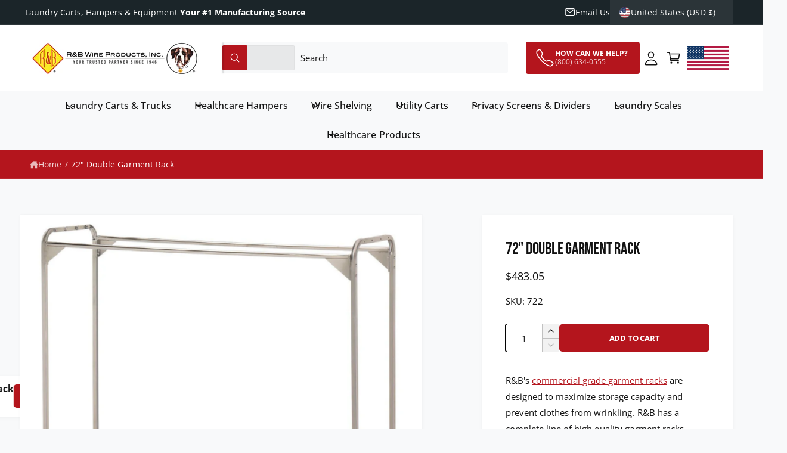

--- FILE ---
content_type: text/html; charset=UTF-8
request_url: https://beeapp.me/easycustomfield/ajaxLoadAdditionalPriceVariantId/rbwire.myshopify.com
body_size: 106
content:
  47368145764606

--- FILE ---
content_type: text/javascript; charset=utf-8
request_url: https://www.rbwire.com/products/mobile-antimicrobial-3-panel-privacy-screen.js
body_size: 1215
content:
{"id":5753031363,"title":"Mobile Antimicrobial Three Panel Privacy Screen","handle":"mobile-antimicrobial-3-panel-privacy-screen","description":"\u003cp\u003eWith a versatile design, this product provides a quick and easy way to divide space and create privacy. Antimicrobial laminated vinyl material is durable, fluid proof, tear and stain resistant, and easy to clean. Our antimicrobial material inhibits the growth of bacteria and fungi responsible for creating unpleasant odors and staining textile and plastic products. Built to last for years of trouble free service.\u003c\/p\u003e\n\u003cul\u003e\n\u003cli\u003eSturdy three panel hinged design, folds for storage\u003c\/li\u003e\n\u003cli\u003eWhite powder coated steel tubular base and frame\u003c\/li\u003e\n\u003cli\u003eEasy to clean flame retardant antimicrobial vinyl panels\u003c\/li\u003e\n\u003cli\u003eWide base with 2\" twin wheel casters (two locking) for easy maneuverability\u003c\/li\u003e\n\u003cli\u003eWide array of applications, from nursing homes \u0026amp; hospitals, to disaster relief and military aid\u003c\/li\u003e\n\u003c\/ul\u003e\n\u003cp\u003e\u003cem\u003eOverall dimensions: (fully opened) 81\"L x 69\"H\u003c\/em\u003e\u003cbr\u003e\u003cem\u003ePanels: 27\"W x 55\"H\u003c\/em\u003e\u003cbr\u003e\u003cem\u003eFloor to screen bottom: 17.5\"\u003c\/em\u003e\u003cbr\u003e\u003cem\u003eCasters: 2\" twin wheel\u003c\/em\u003e\u003cbr\u003e\u003cem\u003eProduct Weight: 33 lbs\u003c\/em\u003e\u003c\/p\u003e\n\u003cdiv style=\"text-align: left;\"\u003e\u003cimg style=\"margin-bottom: 16px; float: none;\" src=\"https:\/\/cdn.shopify.com\/s\/files\/1\/1092\/6700\/files\/Flame_Retardant_Logo_240x240.jpg?v=1719850035\"\u003e\u003c\/div\u003e\n\u003cp\u003e\u003cbr\u003e\u003c\/p\u003e","published_at":"2016-03-17T19:56:00-07:00","created_at":"2016-03-17T19:56:07-07:00","vendor":"R\u0026B Wire","type":"Privacy Screens","tags":["mobile antimicrobial privacy screen","mobile antimicrobial three panel privacy screen","mobile privacy screen","mobile three panel privacy screen","privacy screen","R\u0026B Wire","r\u0026b wire products","RB Wire","rbwire","three panel privacy screen","three panel privacy screen antimicrobial","Three Panel Privacy Screens"],"price":28199,"price_min":28199,"price_max":28199,"available":true,"price_varies":false,"compare_at_price":null,"compare_at_price_min":0,"compare_at_price_max":0,"compare_at_price_varies":false,"variants":[{"id":47672368988414,"title":"White","option1":"White","option2":null,"option3":null,"sku":"PSS-3C\/AML-1","requires_shipping":true,"taxable":true,"featured_image":{"id":42231090938110,"product_id":5753031363,"position":9,"created_at":"2024-06-28T13:42:03-07:00","updated_at":"2024-06-28T17:23:47-07:00","alt":null,"width":526,"height":582,"src":"https:\/\/cdn.shopify.com\/s\/files\/1\/1092\/6700\/files\/PSS.jpg?v=1719620627","variant_ids":[47672368988414]},"available":true,"name":"Mobile Antimicrobial Three Panel Privacy Screen - White","public_title":"White","options":["White"],"price":28199,"weight":14969,"compare_at_price":null,"inventory_quantity":165,"inventory_management":null,"inventory_policy":"deny","barcode":"","featured_media":{"alt":null,"id":35054320779518,"position":9,"preview_image":{"aspect_ratio":0.904,"height":582,"width":526,"src":"https:\/\/cdn.shopify.com\/s\/files\/1\/1092\/6700\/files\/PSS.jpg?v=1719620627"}},"requires_selling_plan":false,"selling_plan_allocations":[]},{"id":47672369021182,"title":"Cream","option1":"Cream","option2":null,"option3":null,"sku":"PSS-3C\/AML-2","requires_shipping":true,"taxable":true,"featured_image":{"id":42231063904510,"product_id":5753031363,"position":1,"created_at":"2024-06-28T13:37:26-07:00","updated_at":"2024-06-28T17:23:45-07:00","alt":null,"width":3648,"height":3648,"src":"https:\/\/cdn.shopify.com\/s\/files\/1\/1092\/6700\/files\/PSS-3C-AML-C.jpg?v=1719620625","variant_ids":[47672369021182]},"available":true,"name":"Mobile Antimicrobial Three Panel Privacy Screen - Cream","public_title":"Cream","options":["Cream"],"price":28199,"weight":14969,"compare_at_price":null,"inventory_quantity":0,"inventory_management":null,"inventory_policy":"deny","barcode":"","featured_media":{"alt":null,"id":35054293909758,"position":1,"preview_image":{"aspect_ratio":1.0,"height":3648,"width":3648,"src":"https:\/\/cdn.shopify.com\/s\/files\/1\/1092\/6700\/files\/PSS-3C-AML-C.jpg?v=1719620625"}},"requires_selling_plan":false,"selling_plan_allocations":[]},{"id":47672369053950,"title":"Gray Green","option1":"Gray Green","option2":null,"option3":null,"sku":"PSS-3C\/AML-3","requires_shipping":true,"taxable":true,"featured_image":{"id":42231082025214,"product_id":5753031363,"position":7,"created_at":"2024-06-28T13:40:00-07:00","updated_at":"2024-06-28T17:23:34-07:00","alt":null,"width":2500,"height":2500,"src":"https:\/\/cdn.shopify.com\/s\/files\/1\/1092\/6700\/files\/PSS-3C-AML-GG.jpg?v=1719620614","variant_ids":[47672369053950]},"available":true,"name":"Mobile Antimicrobial Three Panel Privacy Screen - Gray Green","public_title":"Gray Green","options":["Gray Green"],"price":28199,"weight":14969,"compare_at_price":null,"inventory_quantity":0,"inventory_management":null,"inventory_policy":"deny","barcode":"","featured_media":{"alt":null,"id":35054312095998,"position":7,"preview_image":{"aspect_ratio":1.0,"height":2500,"width":2500,"src":"https:\/\/cdn.shopify.com\/s\/files\/1\/1092\/6700\/files\/PSS-3C-AML-GG.jpg?v=1719620614"}},"requires_selling_plan":false,"selling_plan_allocations":[]},{"id":47672369086718,"title":"Periwinkle blue","option1":"Periwinkle blue","option2":null,"option3":null,"sku":"PSS-3C\/AML-4","requires_shipping":true,"taxable":true,"featured_image":{"id":42231087890686,"product_id":5753031363,"position":3,"created_at":"2024-06-28T13:41:36-07:00","updated_at":"2024-06-28T17:22:40-07:00","alt":null,"width":2500,"height":2500,"src":"https:\/\/cdn.shopify.com\/s\/files\/1\/1092\/6700\/files\/PSS-3C-AML-PB.jpg?v=1719620560","variant_ids":[47672369086718]},"available":true,"name":"Mobile Antimicrobial Three Panel Privacy Screen - Periwinkle blue","public_title":"Periwinkle blue","options":["Periwinkle blue"],"price":28199,"weight":14969,"compare_at_price":null,"inventory_quantity":0,"inventory_management":null,"inventory_policy":"deny","barcode":"","featured_media":{"alt":null,"id":35054317732094,"position":3,"preview_image":{"aspect_ratio":1.0,"height":2500,"width":2500,"src":"https:\/\/cdn.shopify.com\/s\/files\/1\/1092\/6700\/files\/PSS-3C-AML-PB.jpg?v=1719620560"}},"requires_selling_plan":false,"selling_plan_allocations":[]},{"id":47672369119486,"title":"Mauve","option1":"Mauve","option2":null,"option3":null,"sku":"PSS-3C\/AML-5","requires_shipping":true,"taxable":true,"featured_image":{"id":37823303942398,"product_id":5753031363,"position":5,"created_at":"2022-07-28T15:20:05-07:00","updated_at":"2024-06-28T13:41:43-07:00","alt":"Moblie Antimicrobial Three Panel Privacy Screen","width":2048,"height":2048,"src":"https:\/\/cdn.shopify.com\/s\/files\/1\/1092\/6700\/products\/moblie-antimicrobial-three-panel-privacy-screen.jpg?v=1719607303","variant_ids":[47672369119486]},"available":true,"name":"Mobile Antimicrobial Three Panel Privacy Screen - Mauve","public_title":"Mauve","options":["Mauve"],"price":28199,"weight":14969,"compare_at_price":null,"inventory_quantity":0,"inventory_management":null,"inventory_policy":"deny","barcode":"","featured_media":{"alt":"Moblie Antimicrobial Three Panel Privacy Screen","id":30400368541950,"position":5,"preview_image":{"aspect_ratio":1.0,"height":2048,"width":2048,"src":"https:\/\/cdn.shopify.com\/s\/files\/1\/1092\/6700\/products\/moblie-antimicrobial-three-panel-privacy-screen.jpg?v=1719607303"}},"requires_selling_plan":false,"selling_plan_allocations":[]}],"images":["\/\/cdn.shopify.com\/s\/files\/1\/1092\/6700\/files\/PSS-3C-AML-C.jpg?v=1719620625","\/\/cdn.shopify.com\/s\/files\/1\/1092\/6700\/files\/PSS-3C-AML-C-Folded-Web.jpg?v=1719620583","\/\/cdn.shopify.com\/s\/files\/1\/1092\/6700\/files\/PSS-3C-AML-PB.jpg?v=1719620560","\/\/cdn.shopify.com\/s\/files\/1\/1092\/6700\/files\/PSS-3C-AML-PB-Folded.jpg?v=1719620611","\/\/cdn.shopify.com\/s\/files\/1\/1092\/6700\/products\/moblie-antimicrobial-three-panel-privacy-screen.jpg?v=1719607303","\/\/cdn.shopify.com\/s\/files\/1\/1092\/6700\/files\/PSS-3C-AML-M-Folded-Web.jpg?v=1719620575","\/\/cdn.shopify.com\/s\/files\/1\/1092\/6700\/files\/PSS-3C-AML-GG.jpg?v=1719620614","\/\/cdn.shopify.com\/s\/files\/1\/1092\/6700\/files\/PSS-3C-AML-GG-Folded.jpg?v=1719620563","\/\/cdn.shopify.com\/s\/files\/1\/1092\/6700\/files\/PSS.jpg?v=1719620627","\/\/cdn.shopify.com\/s\/files\/1\/1092\/6700\/files\/PSS-3C-Folded_1_e633f0b4-d4bf-4edf-9b45-37a14c86a811.jpg?v=1719620590"],"featured_image":"\/\/cdn.shopify.com\/s\/files\/1\/1092\/6700\/files\/PSS-3C-AML-C.jpg?v=1719620625","options":[{"name":"Color","position":1,"values":["White","Cream","Gray Green","Periwinkle blue","Mauve"]}],"url":"\/products\/mobile-antimicrobial-3-panel-privacy-screen","media":[{"alt":null,"id":35054293909758,"position":1,"preview_image":{"aspect_ratio":1.0,"height":3648,"width":3648,"src":"https:\/\/cdn.shopify.com\/s\/files\/1\/1092\/6700\/files\/PSS-3C-AML-C.jpg?v=1719620625"},"aspect_ratio":1.0,"height":3648,"media_type":"image","src":"https:\/\/cdn.shopify.com\/s\/files\/1\/1092\/6700\/files\/PSS-3C-AML-C.jpg?v=1719620625","width":3648},{"alt":null,"id":35054297743614,"position":2,"preview_image":{"aspect_ratio":1.0,"height":2500,"width":2500,"src":"https:\/\/cdn.shopify.com\/s\/files\/1\/1092\/6700\/files\/PSS-3C-AML-C-Folded-Web.jpg?v=1719620583"},"aspect_ratio":1.0,"height":2500,"media_type":"image","src":"https:\/\/cdn.shopify.com\/s\/files\/1\/1092\/6700\/files\/PSS-3C-AML-C-Folded-Web.jpg?v=1719620583","width":2500},{"alt":null,"id":35054317732094,"position":3,"preview_image":{"aspect_ratio":1.0,"height":2500,"width":2500,"src":"https:\/\/cdn.shopify.com\/s\/files\/1\/1092\/6700\/files\/PSS-3C-AML-PB.jpg?v=1719620560"},"aspect_ratio":1.0,"height":2500,"media_type":"image","src":"https:\/\/cdn.shopify.com\/s\/files\/1\/1092\/6700\/files\/PSS-3C-AML-PB.jpg?v=1719620560","width":2500},{"alt":null,"id":35054317764862,"position":4,"preview_image":{"aspect_ratio":1.0,"height":2500,"width":2500,"src":"https:\/\/cdn.shopify.com\/s\/files\/1\/1092\/6700\/files\/PSS-3C-AML-PB-Folded.jpg?v=1719620611"},"aspect_ratio":1.0,"height":2500,"media_type":"image","src":"https:\/\/cdn.shopify.com\/s\/files\/1\/1092\/6700\/files\/PSS-3C-AML-PB-Folded.jpg?v=1719620611","width":2500},{"alt":"Moblie Antimicrobial Three Panel Privacy Screen","id":30400368541950,"position":5,"preview_image":{"aspect_ratio":1.0,"height":2048,"width":2048,"src":"https:\/\/cdn.shopify.com\/s\/files\/1\/1092\/6700\/products\/moblie-antimicrobial-three-panel-privacy-screen.jpg?v=1719607303"},"aspect_ratio":1.0,"height":2048,"media_type":"image","src":"https:\/\/cdn.shopify.com\/s\/files\/1\/1092\/6700\/products\/moblie-antimicrobial-three-panel-privacy-screen.jpg?v=1719607303","width":2048},{"alt":null,"id":35054290927870,"position":6,"preview_image":{"aspect_ratio":1.0,"height":2500,"width":2500,"src":"https:\/\/cdn.shopify.com\/s\/files\/1\/1092\/6700\/files\/PSS-3C-AML-M-Folded-Web.jpg?v=1719620575"},"aspect_ratio":1.0,"height":2500,"media_type":"image","src":"https:\/\/cdn.shopify.com\/s\/files\/1\/1092\/6700\/files\/PSS-3C-AML-M-Folded-Web.jpg?v=1719620575","width":2500},{"alt":null,"id":35054312095998,"position":7,"preview_image":{"aspect_ratio":1.0,"height":2500,"width":2500,"src":"https:\/\/cdn.shopify.com\/s\/files\/1\/1092\/6700\/files\/PSS-3C-AML-GG.jpg?v=1719620614"},"aspect_ratio":1.0,"height":2500,"media_type":"image","src":"https:\/\/cdn.shopify.com\/s\/files\/1\/1092\/6700\/files\/PSS-3C-AML-GG.jpg?v=1719620614","width":2500},{"alt":null,"id":35054312128766,"position":8,"preview_image":{"aspect_ratio":1.0,"height":2500,"width":2500,"src":"https:\/\/cdn.shopify.com\/s\/files\/1\/1092\/6700\/files\/PSS-3C-AML-GG-Folded.jpg?v=1719620563"},"aspect_ratio":1.0,"height":2500,"media_type":"image","src":"https:\/\/cdn.shopify.com\/s\/files\/1\/1092\/6700\/files\/PSS-3C-AML-GG-Folded.jpg?v=1719620563","width":2500},{"alt":null,"id":35054320779518,"position":9,"preview_image":{"aspect_ratio":0.904,"height":582,"width":526,"src":"https:\/\/cdn.shopify.com\/s\/files\/1\/1092\/6700\/files\/PSS.jpg?v=1719620627"},"aspect_ratio":0.904,"height":582,"media_type":"image","src":"https:\/\/cdn.shopify.com\/s\/files\/1\/1092\/6700\/files\/PSS.jpg?v=1719620627","width":526},{"alt":null,"id":35054322876670,"position":10,"preview_image":{"aspect_ratio":1.0,"height":1000,"width":1000,"src":"https:\/\/cdn.shopify.com\/s\/files\/1\/1092\/6700\/files\/PSS-3C-Folded_1_e633f0b4-d4bf-4edf-9b45-37a14c86a811.jpg?v=1719620590"},"aspect_ratio":1.0,"height":1000,"media_type":"image","src":"https:\/\/cdn.shopify.com\/s\/files\/1\/1092\/6700\/files\/PSS-3C-Folded_1_e633f0b4-d4bf-4edf-9b45-37a14c86a811.jpg?v=1719620590","width":1000}],"requires_selling_plan":false,"selling_plan_groups":[]}

--- FILE ---
content_type: application/javascript; charset=utf-8
request_url: https://searchanise-ef84.kxcdn.com/preload_data.4m1G9o9K0H.js
body_size: 9907
content:
window.Searchanise.preloadedSuggestions=['laundry cart','replacement wheels','wire laundry cart','laundry carts','caster wheel','4 casters standard','wire basket','poly truck','double pole rack','cart covers','spring platform','100e58 laundry cart','linen cart','laundry cart wheel','garment rack','spring platform lift','5 inch casters','laundry basket','f basket','cart cover','cart cop','laundry cart wheels','replacement parts','basket liner','hamper stand','big dog','privacy screen','antimicrobial products','replacement liners','spring lift','poly trucks','lc handle','hamper bag','wire shelving','laundry cart accessories','elevated laundry cart','casters wheel','200cfc r&b wire','cstr88g wheel','laundry cart cover','200f wire laundry cart','h basket','single pole rack','wire cart','dura seven','rack extender','laundry bags','100cec single','replacement wheels for carts','cart liner','basket truck','bushel laundry','wire hamper','tilt truck','front load','697 hamper stand','100e anti','utility cart','5 inch mega-caster gray clean wheel system','laundry cart handle','poly bumper truck','e basket','wire carts','vinyl bumper truck','bushel cart','vinyl basket','hamper lids','100e d7','hamper bags','laundry hamper','cart wheels','laundry scale','201h big dog','bt handle','double pole','201h anti','replacement covers','58 double pole rack','poly trucks casters','200f anti','large capacity laundry cart','640 reusable bags','5 clean wheel system casters','bag holder','cart liners','one piece rack extender for 58 rack','front load laundry cart','laundry bag','r&b wire 300g/d7 elevated wire laundry cart dura-seven anti rust coating','standard poly truck','vinyl basket truck','antimicrobial laundry cart','bumper truck','cart tracking','wire 466 elevated vinyl truck','pole rack','hamper lid','bulk transport truck','standard laundry cart','narrow laundry cart','nylon cover','bottom shelf','wire baskets','air tag','swivel casters','r&b wire 690clear','350e r&b wire car wash towel cart','spring platform lift bushel vinyl basket trucks','replacement liner','large capacity','linen cart cover','r&b wire','poly bumper','linen carts','bushel carts','cart handle','100ctc58c laundry carts','laundry cart base','standard cart','96b carts','5 caster wheel','466 elevated basket','x5016-005 cart','garment racks','poly cart','laundry cart covers','laundry cart liner','triangular hamper','hand sanitizer stand','laundry carts bumper','dispenser stand','12 bushel carts','r&b 412sob','replacement wheels for laundry cart','r&b wire 907 one piece rack extender for 58 rack','wire laundry cart parts','rb 100cec58c','clean wheel system','replacement caster','blanket cradle','z rack','shelving units','300 laundry cart','200f56 large wire laundry cart with double','caster wheels','single pole','turnabout truck','white hamper lid','848 poly truck','spring lift platform','g basket','replacement wheels for','pss 3c','laundry covers','privacy screens','100d cart','linen hamper','replacement casters','x x','office utility','cover kit','wire 6 bushel','vinyl bumper','vinyl truck','air cushion bumper for r&b','bulk trucks','5 clean wheel system','100 wire laundry cart','wire rod','laundry truck','basket cover','car wash','cart parts','6 bushel vinyl basket','680r series','wire rack','double hamper','wire shelf','100e58 anti','elastic soft cover','vinyl bumper truck 6 bushel','10 bushel vinyl','liner replacement','narrow carts','basket cart','wire laundry carts','replacement basket','air cushion bumper','hamper stands','laundry cart shelf','utility carts','s basket','single pole rack 91','narrow wire laundry cart','hamper carts','poly truck cover','4 inch mega-caster','100t cart','cart bumper','wheel replacement','laundry cart w double pole rack','fully sewn vinyl basket truck','blue laundry cart','poly hamper','replacement laundry cart wheels','truck cover','4 bushel laundry cart','air-cushion bumper','clean wheel','economy cart','cart base','wall mounted supplies','vinyl liner','car wash towel cart 350e/d7','economy laundry cart','soiled linen','r&b wire 200f','300g anti','platform truck','20 bushel truck','wall mounted basket','nylon basket liner','200s56 d7','antimicrobial basket truck','laundry table','laundry cart do','20 bushel cover','elevated laundry cart with dura-seven anti-rust coating','748ps turnabout','12 bushel cart','vinyl cover for','laundry cart with','wire laundry cart liners','8 bushel laundry cart','double garment rack','linen cover','parts for cart','single tall medium duty medical hamper','tilt truck cover','5 mega caster','r&b cstr88g','500 deluxe utility carts','wire hamper stand 692','bushel poly','pt handle','bushel basket','6 bushel wire laundry cart','mat cart','100 t laundry cart','416sob swivel','elevated cart','wire laundry basket','laundry cart replacement','laundry cart replacement wheels','r&b 690','96b rb','410so vinyl','vinyl bumper truck 16 bushel','elevated carts','vinyl basket trucks','cart wheel','red cart','narrow cart','laundry hampers','655 collapsible hamper','670r wire','698 hamper stand','wire basket cart','bushel laundry cart','made in usa','d basket','wire utility cart','bushel truck','dura seven laundry carts','basket divider','4 bushel bumper truck','cart casters','double rack','wire lid','commercial laundry','large laundry cart','soft cover','turnabout trucks','vinyl basket liner','432g cover','16 bushel basket truck','hamper labels','cstr88g 5','fully sewn','single garment rack','blue cart','rolling laundry cart','poly carts','foot pedal','100d58 cart','leakproof hamper','bag for','100e58 wire laundry cart with double pole rack','201 wire laundry carts','bulk truck','laundry cart rack','triangular hamper stand','collapsible hamper','accessory basket','rack large','triangular hamper 669ss','standard wire cart','platform lift','chrome laundry carts','chrome laundry cart','350e wire cart','r&b 670','100e58 cart','96cbc economy laundry cart','r&b wire laundry cart','laundry cart pole','curtain clips','x5014-005 double','triple shelf','mail cart','transport truck','spring platform 20 bushel','lid wire','bulk poly trucks','nylon hamper bag','rack covers','602slb rb','rack wire product','linen cart covers','economy laundry cart w double pole rack','bottle holder','4 bushel cart','table top laundry scales','support frame and cover','narrow basket','antimicrobial vinyl bumper truck','laundry rack','670r hampers','r&b wire 410sob','x 24 x','laundry cart parts','stackable bulk container','vinyl cover','swivel caster','standard laundry cart w double pole rack','5 inch mega-caster gray clean wheel','replacement lid','wire cart casters','front load laundry carts','laundry truck caster wheel','pink 680rb','stainless steel','mobile scale','replacement wheels and casters','4 inch caster','bulk transport','wire f basket','elastic cover','14 bushel cart','wheels for laundry cart','laundry basket cover','triple hamper','basket trucks','200f56 anti','poly cover','laundry cart vinyl','basket covers','4 inch casters','wire racks','antimicrobial cart','100e58 cover','wire laundry car','48 cubic foot turnabout truck','wire laundry cart wheels','wire basket accessories','medical hamper','laundry cart casters','standard laundry cart liner','mega capacity','wheel caster','16 bushel cart','100 laundry cart','vinyl bushel truck','poly liner','f cart','elevated laundry','wire shelves 18','200f56/d7 wire laundry cart','laundry bin','glove box dispenser','432g vinyl cover','small laundry cart','hamper label','x frame wire hamper','anti antimicrobial','12 bushel poly truck','wall mount storage basket','abs crack resistant replacement lid','double hampers','5 clean wheel','cart pole','10 bushel poly','wire shelves','antimicrobial stand','r&b wire products 100t58','laundry cart big dog','crossbar to fit 58 rack 23.75 long','replacement wheel','cover for','standard round tubular base for 100 series carts','laundry carts with','735 z rack','laundry cart with rack','poly laundry','mobile privacy screen','one piece rack extender for 56 rack','disposable liner','wall basket','casters standard','shelving carts','laundry floor scale','laundry cart liners','leakproof bags','cop cart','12 bushel 412 sob','digital laundry scale','vinyl truck liner','bumper cart','chrome laundry cart handle','vinyl basket truck accessories','bumper kit','replacement for','laundry cart double pole','tall laundry cart','wire hamper with foot pedal','tubular carts','truck liners','wire laundry cart covers','replacement for carts','hanger rack','cart shelves','692/28 single medium duty hamper','yellow vinyl bushel truck','690bio poly-liner','laundry cart basket','760 turnabout trucks','large capacity basket','cart replacement wheels','pt handle/anti','tubular base','freight saver','poly cart bumper','cover laundry basket','cstr87g wheel','rb 680r','hand sanitizer dispenser','wire laundry cart on wheels','rolling wire cart','rack cover','replacement hamper lids','wall mounted','t basket','bushel laundry carts','tall cart','100e91 anti','end clips','mega cart','r&b wire 430','single garment rack 703','single pole cart','6 bushel basket truck','wire cart accessories','d7 mega','bulk transport truck cover','knock down','lid to poly cart','laundry car','triangular antimicrobial hamper bag for 669 series','mega caster','antimicrobial laundry carts','chrome cart','hamper stand bags','laundry truck caster','f basket cart','towel cart','6 basket cart','large capacity divider wire laundry','58c rb wire','car wash carts','poly truck handle','laundry stand lids','white poly truck','laundry basket wheels','carts 4 bushel','angle laundry cart','blue basket','5 inch wheel','elevated vinyl truck','wire basket w cart','poly cart caster','laundry cart extender','double cart','enclosure panels','air cushion','healthcare laundry','av cart','100cdc58c laundry carts','utility cart 501','laundry cart double pole rack','stack rack','easy access hampers','cart extender','640 nylon hamper','laundry cart bottom','with no','standard carts','standard e basket','stem casters','poly bulk trucks','rb wire lid','r&b 697','caster set','laundry cart single pole','elevated truck','wire hampers','412so rb','basket truck liner','caster swivel','cart supplies','covers for x5016-031','rolling shelving','vinyl basket carts','bumper for 12 bushel laundry cart','laundry cart bumper','8 bushel white laundry cart','tubing cap','laundry carts covers','double pole rack for 200 series carts','digital pos compatible price computing scale legal for trade','mega capacity laundry cart','72 garment rack','wall mount','no ride','2 bushel cart','bag stand','wire rod replacement part','antimicrobial carts','48 single garment rack','garment rack 704','replacement wheels for laundry trucks','poly box truck','linen shelves','466 6 bushel elevated truck with vinyl liner','laundry parts','laundry cart with double pole','large cart','basket for','36 garment rack','hamper accessories','16 bushel wire cart','f divider','antimicrobial laundry','cart crossbar','laundry wheels','nylon liner','elevated laundry cart with dura-seven™ anti-rust coating','fully sewn elevated vinyl basket truck','heavy duty cart','100e replacement wheels','r & b','sanitizer stands','replacement hardware','heavy duty','front load cart','r&b in 501','disposable and','standard cart wheel','pss panel','metal shelving','wire cover','hardware kit','white cover for 747 turnabout truck','heavy duty laundry cart','replacement wheels for laundry carts','fully sewn elevated basket','bag stands','platform casters','garment rack cover','basket for laundry cart','laundry truck bumper','747 turnabout trucks','laundry double pole rack','bottom shelf cart','laundry bumper','r&b 100t58/d7','double pole rack for cart','6 bushel basket','laundry trucks','poly truck lid','cover cap','trash carts','poly bulk truck','5 inch mega caster','cross bar','handle for laundry cart','hand sanitizer','standard laundry carts','f basket laundry cart','white hampers','shelving cart','a essories','cart bottom','clean wheel caster','wire cart covers','laundry carts part','bushel poly laundry','420sob2 2/nvy','linen cart of','r&b wire cartcop','white vinyl cover','cover for laundry','vinyl basket 3 bushel','200 series carts','4 casters wheels','cart op','12 bushel vinyl basket','vinyl carts','laundry cart large','wire laundry cart extender','waste receptacle','tubular carts replacement parts','r&b wire antimicrobial large capacity laundry cart 200f/anti','leak proof bags','soiled linen label','big dog laundry cart','white laundry cart','cart basket','vinyl bumper 8 bushel','basket liners','for laundry cart','wheel casters','laundry scales','all swivel','x frame','6 bu laundry basket','deluxe double basket wire utility cart','red laundry cart','laundry baskets','privacy screen panel been','wall mount bp basket','linen in','linen cart 18 x 36 x 78 with wire shelves','uc h24','for laundry','848lc cover','standard wall mount privacy screen','poly hampers','vinyl covers','wire laundry','chemical bottle holder','748 poly turnabout','laundry stand','privacy curtain','pink 680r','replacement bumper','4 in casters','bumper for truck','spring truck','elevated laundry cart w double pole rack in dura-seven anti-rust coating','replacement leakproof bag','3 laundry cart','plastic carts','chrome laundry cart bottom shelf','caster carts','5 in clean wheel casters','all laundry wire carts','8 bushel truck','front load basket','gray elevated laundry truck','replacement bag','basket f liner','laundry cart double','36 single garment rack','4608blr poly trucks','laundry cart 100e','60 garment rack','48 cubic foot bulk transport truck','digital price computing','front load wire laundry cart','cu ft','vinyl cart','large laundry carts','670 deluxe hampers','carts for laundry','as m','casters for poly trucks','bushel lift','tubular hamper','wire on hamper','on hamper','bushel laundry cart wheel','double laundry cart','wire shelving unit','h carts','model 100 e','200f laundry cart','liner basket truck','1 yard tilt','air-cushion bumper to fit h basket','shelving cover','lift poly truck','dura seven basket','wall rack','bag for 684nb','standard round tubular base','bag for 669','r&b lid','antimicrobial standard laundry cart','u handle','laundry cart fabric','laundry bag hamper','wire linen cart with wire bottom','replacement lids','double pole cart','covers for carts','double wire cart','poly laundry hamper','hand sanitizer stands','vinyl bumper truck 14 bushel','laundry transport','sign basket','chrome plated side and back enclosure panels','replacement cover','accessories for the rolling cart','vinyl bag','bushel cover','elastic soft cover 429','lid rod','spring platform lift poly truck','96b accessories','wire laundry carts with single pole','laundry handling','caster trucks','bulk transport poly truck','vinyl bumper truck 12 bushel','line trucks','cstr88g rbwire','wire shelf covers','cart with lid','d7 front load','standard stand carts','soiled label','laundry cart with pole rack','poly bulk truck cover','standard poly truck 20 bushel','laundry basket liners','rb wire 62','cart 100e91','r&b wire 692 single medium duty hamper w','4 clean wheel','nylon basket liner for h basket','elastic laundry cart cover','6 bu wire cart','single medium duty hamper','basket truck replacement liner','wire cart wheels','basket truck liners','linen cart 4','ups/fedex-able truck','parts for carts','r&b replacement liner','casters up','hamper b','antimicrobial end mount blanket cradle','spring platform lift to fit 20 bushel poly truck','replacement casters laundry cart','car wash cart','replacement cart liner','432g vinyl','basket double pole rack','basket shelf','lid cart','replacement set of 12 privacy screen end clips','triple 1 gallon chemical bottle holder','bushel wheel','f baske','solid bottom','vinyl tilt truck cover','mobile three panel privacy screen','replacement cart wheels','cart cop air tag','100 and 96 series carts','cstr46 caster','hamper with lid','elevated laundry carts','wire vinyl','garment rack 735','dura-seven large capacity laundry cart w double pole rack','fedexable 10 bushel','bulk transport truck 837','6 bushel vinyl','bushel vinyl','poly truck bumper','standard truck wheel','wire glove box dispenser','poly cart bumper casters','car wash towel cart','super flare truck','wire linen','4 bushel basket','56 pole rack','poly liners','60 air-cushion bumper to fit f basket','poly bumper carts','of 3 panel privacy screen','5 inch caster','single leakproof hamper','laundry basket on wheels','laundry lid','linen bags','deluxe triangular hamper stainless steel','poly truck covers','4 bushel standard laundry','r&b cover','round wire basket','single tall medium duty medical hamper 35 high','coat rack','nylon basket cover','15 wall mount storage basket','crossbar to fit 55 rack 20.5 long','elevated trucks','liner for laundry trucks','single deluxe easy access hamper','wire cart parts','406 so/anti','no laundry cart','r&b wire fully sewn elevated vinyl bumper truck 4 bushel','carts wheel','poly box trucks','10 bushel liner','soiled liner','blue laundry','vinyl replacement','5 inch wheels','cart chrome','antimicrobial basket','4 inch wheel','stand dispenser','double pole rack for 300 series carts','standard liner','rb 525anti','e baskets','for spring','poly truck 10 bushel','for f basket','f basket wire laundry cart','casters a','black wire','carts wire','cstr 88g','12 bushel poly','r&b wire 10 bushel fully sewn vinyl basket truck','wall mounted curtain','poly truck casters','poly laundry carts','wall mount privacy','wire cart liner','laundry hamper cart','8 bushel vinyl','large capacity laundry','wire basket truck cover','antimicrobial liners','4 bushel vinyl basket','16 bushel spring','replacement laundry cart wheel','6 bushel laundry 466pt','16 bushel cover','spring laundry','bushel wire laundry cart','x-frame wire hamper','bushel to','elevated poly','chrome carts','laundry cart racks','quad hamper 688','truck liner','disposable poly-liner','dura-seven large front load wire laundry cart w double pole rack','hamper stand lids','antimicrobial mobile three panel clear barrier','turn about','r&b wire 200f/d7 cart','100 e laundry cart','basket carts','50 wire basket','4 inch wheels','shelf cover','200f56 large wire laundry cart with','wire set','economy truck 16 bushel','large capacity front load basket','laundry with','nylon basket','basket truck cover','spring platform lifts','easy access hamper','basket replace','three panel mobile medical privacy screen usa made','big dog antimicrobial','antimicrobial wire','wire 6 bushel wire','6 bu bumper','lift spring','bags disposable','cart cap','adjustable & removable divider for e basket','bulk transport cover','triple shelf utility cart 24 x 36','poly-liner bag','quad hamper','50 wire laundry','r&b wire 300g55','laundry poly','wire trash','with lid','linen basket','replacement wire basket','elastic soft cover for all 18 & 20 bushel trucks × 2','large round tubular base','wall mount storage','basket only','spring cart','8 bushel spring platform lift','hamper foot pedal','f laundry baskets','dura-seven large capacity laundry cart w single pole rack','bumper kit for 100 200 and 300 bases w hardware 4 each','5 wheel only','dura-seven mega capacity laundry cart big dog','triple leakproof hamper','6 bumper truck','linen bag','16 bushel poly truck','basket warning sign','stem caster','laundry handle','cart rack','laundry with lid','tension hamper','bushel liner','poly truck liner','cart lid','laundry basket covers','economy double pole','linen cart 18 x 48 x 78 with wire shelves','mega capacity big dog laundry cart r&b wire 201h','replace wheel','sheet cart','basket shelf for 72 single or double garment racks','medical hampers','wheel shipping','air-cushion bumper to fit g basket','hamper replacement lid','rb wire','tall linen cart nylon cover 18x60x72','wall mount basket','delux elevated laundry cart','cart for laundry','reusable bags','elevated vinyl','fully sewn elevated vinyl basket truck 4 bushel','cart covers laundry','standard wire laundry cart','nylon cart','antimicrobial stationary three panel clear barrier','platform spring lift for','panel privacy screen','lau dry carts','basket for v','liners for','bulk cart','20 bushel basket truck','floor scales','leak proof bag','chrome handle','car wash towel cart with dura-seven anti-rust coating','wire laundry cart bushel','laundry cart f','100e/anti cart','no-ride basket device','r&b wire 300g55 elevated laundry cart with double pole rack','wheel covers','medium duty hamper','triple wire glove box dispenser','single laundry','utility basket','basket w cart','laundry cart line','antimicrobial wall mount privacy screen','iv stand mount blood pressure basket','18 x 48 x 7','cartcop trkr-at-v1/4pk','6 bushel no bumper','wire panel','12 basket wire cart','g cart','caster wheel 4','storage on','bushel bulk trucks','602 abs replacement lid','6 bushel liner','spring platform lift to fit','basket with','nylon utility cart cover kit 24 x 48','car utility carts','r&b laundry cart','18 bushel laundry','laundry cart with bushel and','black poly','for poly truck','towel carts','100c base','x shelf','disposable bags','chrome handle for carts','poly laundry cart','pss-3 mobile','r&b 100','laundry with rack','white laundry','privacy screen replacement panels','for 12 bushel cart','48 cu ft bulk transport truck','cover kits','replacement laundry wheels','inch caster','standard wire cart casters','wire d narrow basket','cart air cushion','handling wire in','double basket','vinyl truck basket','pring platform','spring plat','4 wheel poly','d replacement','wire blanket cradle','vinyl bumper truck 8 bushel','bushel vinyl cart','narrow laundry carts','large basket','hamper lid replacement','storage basket','a pole laundry cart','platform lift truck','replacement bags','large capacity front load laundry cart','basket wire','biohazard waste disposable','standard wire utility cart','h laundry cart','white vinyl','100d58 carts','r&b wire 96','basket cover f','vinyl cart cover','single rack','poly bumper truck 16 bushel','5”mega caster gray','laundry cart w single pole rack','cushion bumper','cart frame','vinyl bumper truck 16 bushel × 6','748ps turnabout trucks','linen hamper stands','narrow collapsible hamper','200f91 anti','single wire glove box dispenser','spring 16 bushel basket','laundry cart bases','laundry cart capacity','large 200 front load cart','casters wheels','laundry bag stands','cart hardware','air-cushion bumper adhesive','single 3 liter chemical bottle holder','privacy screen clips','4 replacement caster wheel','car cart','reusable nylon hamper bag','cover caps','laundry cart on wheels','elevated poly laundry truck','inch casters','trash cart','accessory basket for car wash towel cart & utility carts','tilt truck small 5/8 cubic yard capacity','r&b wire caster 4 swivel caster','crossbar to fit 56 rack 27.75 long','stainless steel triangular hamper','air-cushion bumper to fit f basket','shelf laundry cart','350 wire laundry carts','warning sign','pennant style head for 91 rack','lid for','single hamper','standard triangular hamper','x5016-044 replacement','clean wheel system™','protective tubing cap','narrow basket wheels','wire double laundry','wire stand','5 in casters','shelves with','laundry cart with double pole rack','open end flatwork ironer truck','vinyl basket accessories','rolling wire laundry cart','antimicrobial elevated vinyl basket truck 3 bushel','replacement wheels for laundry','12 bushel pol','foldable cart','10 bushel spring lift','e basket laundry cart','x w','nylon liner insert','air cushi','linen covers','iv pol','antimicrobial poly truck 12 bushel r and b','wheels for laundry bumper trucks','wire linen cart nylon cover','wire basket wall','wire laundr w','lock caster','rb basket truck cover','laundry carts cover','freight saver laundry cart','collapsible cart','large laundry truck','medical hamper bags','triangular hamper bag','bumper cart caster','bumper cart wheel','vinyl antimicrobial','wire shelf for laundry basket','elevated basket trucks','laundry cart chrome','standard poly bumper truck','vinyl basket cover','r&b personal','rb 100cec','vinyl basket replacement','655l blue','laundry carts tall','reusable hamper bags','bag for 694','wire laundry cart with double pole rack','laundry cart bulk','scale carts','basket vinyl','laundry cart bottom shelf','bottom shel','fully sewn basket truck','wire laundry wheels','4 bushel vinyl basket nylon','r&b 4614 laundry cart','cart wheel only','bottom shelf laundry','16 bushel poly cart','16 bushel spring platform','16 bushel poly bumper','4 in laundry cart wheels','clean wheel casters','mobile wire rack','green cart','castor wheels','wire laundry basket replacement parts','8 bushel laundry 468pt','6 bushel cart liner','16 bushel standard poly','hamper with bag','rigid caster','foldable office utility mail cart','double pole rack dura seven r&b wire','for 10 bushel laundry','carts with poles','antimicrobial bushel','20 bushel poly','antimicrobial vinyl bumper','elevated poly bumper','triangle cart','coated wire laundry cart','solid shelf','vinyl bulk trucks','bumper poly','basket truck caster','bumper for 12 bushel laundry','wire shelving casters','12 bushel antimicrobial','14 bushel laundry cart','6 bushel cart','support frame and cover to fit 200f56 & 200s56','e laundry','for linen carts','dura-seven large front load wire laundry cart w single pole rack','basket shelf for 60 single or double garment racks','5 inch mega-caster clean wheel system','pss designer','fully sewn elevated vinyl bumper truck – 4 bushel','vinyl lift','one piece rack extender','x stand','deluxe stainless steel triangular hamper w no lid','double pole rack with extender for','vinyl liner w','white cart','for 91 rack','6 bu basket','linen ha','anti rust coating','blue vinyl','wire utility basket','tubular cart','cover kit for 72 single garment rack 721','narrow collapsible hamper with vinyl bag 5 bushel capacity','rack divider','cart track','laundry cart 3 bushel','wall mounted warning sign spanish','large front load wire laundry cart','hamper label infectious linen red lettering','poly basket','6 bushel poly bump cart','bumper adhesive','distnd dispenser stand','r&b disposable','support frame to fit 200f56','spring was','x laundry cart','602 rb wire','made the usa','wheel basket','spring platform lift to fit 20 bushel poly trucks','cart platform','elevated basket truck','wire linen cart','rb 903s','reusable antimicrobial hamper bag','truck handle','on handle/anti','20 bushel vinyl','elevated basket','white abs textured protective insert','caster for vinyl trucks','caster for','front laundry cart with double pole','shelving with','2 cart wheel','dura seven large','mega capacity big dog laundry cart','standard basket','is shipping','utility cart casters','f nylon','system caster','e d and g baskets','shelf covers','mega ca','poly laundry trucks','elevated bumper poly truc','basket wall mount','6 bushel carts','860 laundry cart','poly truck 20 bushel','5 in clean wheel system','liner bags','wire wall mount baskets','wire laundry cart with pole rack','mobile laundry scale w/poly tub 250 lb capacity','6 bushel laundry cart with','stainless steel hamper','for 12 carts','adjustable and removable divider for f','gallon chemical','cover kit for 72 double garment rack 722','kit hardware','poly truck lids','carts parts','r&b wire rbps-1000 laundry scales','medium hamper bags','abs crack resistant replacement lid white','elevated poly laundry truck 8 bushel','3 bushel poly','medium poly hamper 3 bushel','large laundry basket','economy laundry cart r&b wire','spring platform 10 bushel','wire basket handle','24 x 36 x','laundry liners','standard triangular hamper w no lid','laundry 3 cart liner','gray hamper','non metal','leakproof bag','r&b 12 bushel 12 bushel 412sob','soft covers','poly spring lift','laundry lids','cart with pole','f laundry cart','antimicrobial laundry cart w double pole rack','wire shelves 18 with','x stand with','deluxe basket','8 poly truck','100cec cart chrome basket','basket shelves','14 bushel truck','poly white cart','large utility tilt truck 1 cubic yard capacity 1,000 lb maximum load','laundry cart 200f','hamper linen','laundry cart w rack','round basket','cover for 747','84 garment rack','hamper bag replacement','pt b','triangular cotton duck hamper bag for 669 series','laundry mat table','shelving units with','platform lifts','flare truck','e liner','short linen cart nylon cover 18x36x68','antimicrobial poly truck','5 inch mega caster gray','bushel truck cover','spring platform lift to fit 10 bushel poly trucks','piece cart','standard front load laundry cart','rbwire 416kd','antimicrobial mega capacity big dog laundry cart','3 bushel poly hamper','leak proof','100 wire cart','garment dividers','elevated 6 bushel','shelving unit 24 x 48 x 62 wire shelves','poly laundry truck','4 bushel elevated vinyl','standard laundry cart parts','liner truck','laundry cart spring','vinyl bumper truck 18 bushel','truck lids','r&b wire 735','z cart','medium wire laundry cart','wire basket cart swivel','f laundry basket','tall linen cart nylon cover 18x48x72','caster liner','bumper system','cart 100e58','nylon truck liner','bushel elevated cart','wire cart bumper','antimicrobial cover cap d e & g baskets','spring platform lift to fit 6 bushel vinyl basket trucks','small laundry','linen hampers','narrow laundry','6 bushel elevated laundry cart','6 hamper bag','adjustable and removable divider for f basket','6 bushel poly cart','d7 basket','5 clean wheel casters','cover for poly truck','lift 16 bushel','triangle carts','rb 452g','bushel poly truck','hard cover','f anti','black laundry','rbwire replacement liner','dura-seven cart','h liner','poly truck 12 bushel','wire glove','wire cart caster','mobile hamper','18 bu poly','designer wall mount privacy screen','tall linen cart nylon cover 18x36x72','antimicrobial cover cap for h basket','antimicrobial laundry basket','3 panel privacy','antimicrobial hand sanitizer dispenser stand','double leakproof hamper','utility truck','linen-cart wire-shelves','blue truck cart','19 wall mount storage basket','steel cart','cart black','replacement lids for hampers','laundry carts with lids','nylon utility cart cover kit','bumper truck 6 bushel','single medium 692/28','standard cart replacement','rolling rack','6 bushel laundry','72 single garment rack','large capacity front load laundry cart with rack','utility cart handle','portable bench scale w detachable lcd display 300 lb','replacement double pole','red yellow white','wire accessory','l laundry carts','laundry cart frame','cart vinyl bumper','antimicrobial liner for e d and g baskets','5 wheel replacement','digital bench laundry scale 300 lb capacity','tan laundry carts','elevated double pole','short wire shelving unit','large wire cart','wire laundry cart handle','large round tubular base for 200 series carts','vinyl liner truck','wheels for carts','laundromat carts','hampers with','hampers with lid','spring lift 8','bumper trucks','18 bushel 418sob','elastic soft covers','with rack','for standard basket','r&b wire uc2448sol','laundry cart with shelf','rb 100e','lid labels','lid label','deluxe triangular hamper with lid','medical basket','wire vinyl basket liner','poly bumper truck 20 bushel','garment rack dividers','resident personal','truck lid','medical privacy screen','standard poly truck 16 bushel','nylon liner wire','r&b wire 5 clean wheel system replacement caster','fully sewn vinyl basket truck 16','laundry cart w pole rack','double pole laundry cart','antimicrobial liner for f basket','one piece rack extender with sign for 58 rack','linen for','mega cap','r & b wire laundry cart','antimicrobial screens','triple shelf utility cart w solid bottom 24 x 36','single 1 gallon chemical bottle holder','20 20 laundry cart','f basket liners','laundry truck covers','basket shelf for','z racks','for double pole rack','freight caster','laundry carts double pole','parts for','laundry 3 liner','liners d basket','in cart','4 wire on casters','laundry cart accesories','solid shelves','wall mounted swinging rack','double garment racks','3 bushel carts','cart replacements','3 bushel cart','bumper truck cover','laundry carts chrome','laundry cart w double pole','front laundry cart','replacement cart basket','tall laundry','replacement bases','air-cushion bumper to fit d e and t baskets','casters to','nylon basket cover for h basket','front load standard laundry cart','linen cart nylon cover','cart caster wheel 5','plastic shelves','lids and labels','x stands','fully sewn elevated vinyl bumper truck 6 bushel','laundry replacement','triangular nylon hamper bag for 669 series','garment cover','linen shelve sol','antimicrobial basket truck liner','12 lift platform','large capacity laundry cart w single pole rack r&b wire','bulk truck cover','piece cart covers','standard laundry cart w single pole rack','3 shelf linen cart','mega capacity 6 bu laundry basket big dog','elastic soft cover for all 18 & 20 bushel trucks','cart with','22 bushel poly cart','wire garment rack','triple shelf utility cart 18 x 48','fully sewn elevated vinyl basket','72 x 24 x 72','nylon basket liner for e d and g baskets','poly cart with bumper','h cart','antimicrobial hand sanitizer dispenser','linen and carts','bushel wire basket','standard wire cart covers','3 shelf cart','replacement wheels carts','rack wire','laundry basket truck','parts chrome','box trucks','dura-seven standard capacity wire laundry cart','hamper stand lid','r&b wire anti single pole rack','soiled linen bags','nylon cart cover','capacity laundry cart','trash label','three panel screen','mega capacity laundry cart w double pole rack mega capacity laundry cart big dog w single pole rack mega capacity','recycled poly truck','basket h','double pole rack 56','metal base','100 series carts','e cart wheel','biohazard waste','dura-seven front load wire laundry cart','antimicrobial large capacity laundry cart','covers for','nylon basket liner for f basket','10 bushel with','laundry bench','dispenser stands','closure wire','nylon basket liner for e d and g','shelving unit 18 x 48 x 72 with solid bottom shelf','3 bu cart','f liner','base bumper','white hamper','elevated laundry at','single med duty hamper','screen panel','blanket cradles','poly lid','bumper to fit','triple 3 liter chemical bottle holder','poly truck spring','base truck','dura-seven laundry cart w double pole rack','electric cart','for basket','elevated 4 bushel truck','hinged lid','bulk transport truck black','vinly basket trucks','670r wire hampers','disposable liners','wire divider','wall mounted warning sign english','yellow linen bag','nylon basket truck liner','laundry racks','bulk liner','cart accesories','narrow wire','linen cart 24 x 60 x 78','economy laundry scale 40 lb capacity not legal for trade','laundry carts with spring lift','rb carts','5 inch mega-caster gray','economy poly truck','laundry cart bag','nylon cover kit','vinyl basket truck w antimi','poly and bumper','antimicrobial dispenser stand','c table','cart spring','with bottom shelf','10 bushel cart','848 bulk transport truck','bulk poly truck','antimicrobial cover cap for e d and g baskets','laundry cart wheel;s','cart hanger','nylon covers','laundry cover','18 vinyl truck','no in cart','yard tilt','deluxe utility cart','red lid','laundry with scale','curtain pst','dura-seven carts','wire cart handle','f baskets','triple shelf utility cart 18 x 36','100 narrow cart','floor scale','37 cu ft bulk transport truck','laundry cart with scale','mega laundry','tilt trucks','48 cu ft','digital laundry scale 50 lb capacity legal for trade','bushel laundry wire basket','iv pole','tall linen cart nylon cover 24x36x72','big dog 6 bushel','narrow laundry cart w single pole rack','r&b wire bumper kit for 100,200 & 300 bases','58 rack extender','laundry cart liner bushel','wheel system','dura-seven front load wire laundry cart w single pole rack','red laundry','replacement wheels for cart','nylon basket cover cap for e d and g basket','locking casters','bushel cart wheels','r&b disposable 690','chrome plated side and back enclosure panels for 18x60 units','double pole rack 300','poly and vinyl bumper trucks','nylon basket cover for f basket','ups/fedex-able basket truck','basket cart cover','in wheel','200 laundry cart','14 bushel carts','with cart','replacement wheels for an anti','replacement wheels an anti','medium duty 35','bushel replacement bag','bottom rack','20 bushel fully sewn','double pole for for dura-seven','double pole rack for dura-seven','cart cover caps','large capacity laundry cart w single pole rack','laundry cart pole rack','standard wire cart with double pole rack','5 inch caster wheels','round tubular base','big dog 6 bushel cart','liner for narrow basket','replacement lid for laundry hamper','100 e standard','8 replacement wheel','liner for narrow laundry carts','narrow laundry cart with double pole rack','100e carts','heavy duty poly truck 16 bushel','200 series laundry cart','f d7','washer load','medical wire baskets','medical storage basket','medical baskets','laundry wire','replacement f basket','laundry carts wheels','200s d7','large covers for laundry carts','front la','poly truck accessories','nylon basket liner for f','nylon basket liner for e','vinyl basket truck handle','elevated vinyl basket truck 3 bushel','24 x 60 cart','60"l garment rack','wire laundry standard cart','wire laundry cart base replacement','10 bushel insert','5 clean wheel system swivel plate caster for vinyl and poly trucks ×','cstr88g 5 wheel','heavy duty poly truck 12 bushel','12 bushel vinyl','680r hamper bag','hamper 680 series','cubic foot turnabout truck','laundry basket base','rolling wire shelving','wire hamper bag','16 bushel poly','poly truck 16 bush','wire laundry cart high','high cart','large capacity blue cart','extra shelves','laundry pole','dura 7 laundry cart','large capacity front load','spring platform lift to fit 12 bushel','r&b wire products','6 bushel elevated poly laundry truck r&b wire products','r&b sheet','cover cart','wheel for carts','vinyl basket truck covers','6 swivel plate caster for bulk transport & turnabout truck','nylon liner insert with draw string for 12 14 & 16 bushel trucks','narrow cover','narrow basket cover','wall mounted wire basket','wall mount wire basket','laundry cart 5 wheels','black wire rack','tilt carts','caster locking','easy acces hamper bag','r&b wire 201h/d7 mega capacity big dog wire laundry','wire container','foot pedal laundry stand','laundry cart caster wheels','cover kit for 72 double garment rack','mega capacity carts','front-load carts','spring platform lift 8 bushel','wire basket wheels','wire shelving cover','heavy duty poly truck','basket for rack','412so liner','oly cover','small wire laundry cart','pedal wire','shelving cart cover','nylon basket cover cap','double medium duty','wire laundry cart replacement casters','adjustable and removable divider','laundry scale w/poly tub','5 inch castor wheels','100e91 laundry cart','double basket office utility cart','hamper bush','spring platform 454ptb','36 x 24 x','wire cart 3 shelf','5 in mega-caster gray clean wheel system','poly trucks covers','poly trucks cover','soiled laundry cart','5 inch clean','5 mega-caster clean wheel system','handle replacement','replacement wheels for bushel laundry','double laundry hamper','r&b wire 18 bushel fully sewn vinyl basket truck','forest green','lc1836 kit','cart shelf','iv stand','soiled linen carts','hand truck','replacement wheel for bumper truck','single medical hamper','rb basket truck cover 16 bushel','laundry cart divider','casters for poly truck','caster for poly truck','caster for poly trucks','spring base','tall rolling wire shelving cart nylon cover','antimicrobial basket truck 12 bushel r&b wire','poly bumper 12 bushel','100e wheels','poly 3 bushel','coated carts','poly truck and cover','60 garment rack cover','rb 100e58','freight basket','cap for trucks','utility cart wire bushel','caster rigid','poly box laundry bushel truck','vinyl truck kd','standard laundry cart with rack','cover soft,elastic','r&b wire 14 bushel fully sewn vinyl basket truck','nylon hamper','12 bushel standard poly truck','basket with bumper','dura-seven front load wire','dura-seven large front load wire','6 swivel plate caster for bulk transport & turnabout trucks','e t and d','h andle','14-bushel vinyl bumper truck','antimicrobial cart pole','antimicrobial double cart','antimicrobial double rack cart','16 bushel pink','chrome bottom','on wire hamper','cart with scale','gray vinyl cover for','freight saver kd trucks','black lids','white bag','in clean wheel','label holder','34 laundry cart','spring lift 10 bushel','spring platform lift 20 bushel poly truck','replacement wheel 3','201h d7','accessory basket for wire carts','casters for laundry carts','4 inch laundry cart wheels','48 cubic foot','48 cubic foot heavy duty turnabout truck','rack with crossbar','white id','692 r&b medium duty hamper 35”h','just the wheels','carts base only','anti pt','r and b pole','spring lift platform for 20 bushel poly truck','wheel 6 x 2','truck wheel replacement','antimicrobial blanket cradle','r&b wire antimicrobial blanket cradle','18 x 48 x','standard industrial laundry cart','hamper liner','heavy duty wire laundry cart','wire laundry cart casters','car wash towel cart with dura-seven','shelving unit 18x60x72','double basket utility','58 rack with extender','bu wheels','laundry cart with single pole rack','back enclosure','laundry cart with pole','bin covers','metal hamper with no lid','24 x 24 x 78','privacy screen panels','antimicrobial vinyl bumper wheel','48 cubic foot poly turnabout truck gray','lid for poly','spring lift 6 bushel','industrial laundry cart','industrial cart','clear mat','reusable bag','laundry cart handle anti','laundry cart handle 200','cartcop laundry cart tracking mount 4 pack','laundry tub','cart with shelves','bp basket','frame cover','laundry carts with and shelves'];

--- FILE ---
content_type: text/javascript; charset=utf-8
request_url: https://www.rbwire.com/products/digital-computing-laundry-scale.js
body_size: 717
content:
{"id":5753022979,"title":"Digital Price Computing Laundry Scale, 60 lb. Capacity - Legal for Trade","handle":"digital-computing-laundry-scale","description":"\u003cp\u003eThis digital price computing \u003ca href=\"https:\/\/www.rbwire.com\/collections\/mobile-laundry-scales\"\u003elaundry scale\u003c\/a\u003e serves a wide range of weighing applications. Equipped with an easy to read triple digital LCD display. Computes weight and calculates dollar amount to charge customers. Our best scale for use with fluff and fold. No math necessary for your attendant.\u003c\/p\u003e\n\u003cul\u003e\n\u003cli\u003eUS weights \u0026amp; measures approved (NTEP Certification #06-013) - Legal for trade\u003c\/li\u003e\n\u003cli\u003e60 lb capacity with triple digital LCD readout displays front and back with backlight function\u003c\/li\u003e\n\u003cli\u003eHigh quality removable proprietary gray copolymer coated wire basket included\u003c\/li\u003e\n\u003cli\u003eThis unit provides 3 direct PLU's (Price Look Ups) (199 indirect) for price computing\u003c\/li\u003e\n\u003cli\u003eUnit runs on a sealed rechargeable battery or AC adapter (both included)\u003c\/li\u003e\n\u003c\/ul\u003e\n\u003cem\u003eDimensions: 26\"L x 26\"W x 13\"H (Basket Only)\u003c\/em\u003e\u003cbr\u003e\u003cem\u003e13\"L x 14\"W x 4.25\"H (Scale Only)\u003c\/em\u003e\u003cbr\u003e\u003cem\u003eProduct Weight: 20 lbs\u003c\/em\u003e","published_at":"2016-03-17T19:55:00-07:00","created_at":"2016-03-17T19:55:31-07:00","vendor":"R\u0026B Wire","type":"Laundry Scales","tags":["digital price computing laundry scale","digital price computing laundry scale 60 lb capacity","digital price computing laundry scale 60 lb capacity legal for trade","digital price computing laundry scale legal for trade","R\u0026B Wire","r\u0026b wire products","RB Wire","rbwire","Table Top Laundry"],"price":90699,"price_min":90699,"price_max":90699,"available":true,"price_varies":false,"compare_at_price":null,"compare_at_price_min":0,"compare_at_price_max":0,"compare_at_price_varies":false,"variants":[{"id":17689687299,"title":"Default Title","option1":"Default Title","option2":null,"option3":null,"sku":"RB2000","requires_shipping":true,"taxable":true,"featured_image":null,"available":true,"name":"Digital Price Computing Laundry Scale, 60 lb. Capacity - Legal for Trade","public_title":null,"options":["Default Title"],"price":90699,"weight":11340,"compare_at_price":null,"inventory_quantity":165,"inventory_management":null,"inventory_policy":"deny","barcode":"","requires_selling_plan":false,"selling_plan_allocations":[]}],"images":["\/\/cdn.shopify.com\/s\/files\/1\/1092\/6700\/products\/SCALE1.jpg?v=1633042266"],"featured_image":"\/\/cdn.shopify.com\/s\/files\/1\/1092\/6700\/products\/SCALE1.jpg?v=1633042266","options":[{"name":"Title","position":1,"values":["Default Title"]}],"url":"\/products\/digital-computing-laundry-scale","media":[{"alt":null,"id":23360405619,"position":1,"preview_image":{"aspect_ratio":1.0,"height":700,"width":700,"src":"https:\/\/cdn.shopify.com\/s\/files\/1\/1092\/6700\/products\/SCALE1.jpg?v=1633042266"},"aspect_ratio":1.0,"height":700,"media_type":"image","src":"https:\/\/cdn.shopify.com\/s\/files\/1\/1092\/6700\/products\/SCALE1.jpg?v=1633042266","width":700}],"requires_selling_plan":false,"selling_plan_groups":[]}

--- FILE ---
content_type: text/javascript; charset=utf-8
request_url: https://www.rbwire.com/products/utility-linen-cart-24x36x42-wire-shelves.js
body_size: 183
content:
{"id":5753037827,"title":"Triple Shelf Utility Cart 24\" x 36\"","handle":"utility-linen-cart-24x36x42-wire-shelves","description":"\u003cp\u003eThese chrome all-purpose Utility Carts are as durable as they are practical and are equipped with three sturdy wire shelves. The open wire construction allows air circulation and reduces dust and dirt build up.\u003c\/p\u003e\n\u003cul\u003e\n\u003cli\u003e Includes an adjustable 24\" handle\u003c\/li\u003e\n\u003cli\u003eAll sizes roll on our quality 5\" casters - two locking\u003c\/li\u003e\n\u003cli\u003eShelves are adjustable in 1\" increments to suit all of your storage needs\u003c\/li\u003e\n\u003cli\u003eNSF approved\u003c\/li\u003e\n\u003cli\u003eWeight capacity 250 lbs per shelf\u003c\/li\u003e\n\u003c\/ul\u003e\n\u003cp\u003e\u003cem\u003eDimensions: 24\" L x 36\" W x 42\" H\u003c\/em\u003e\u003cbr\u003e \u003cem\u003e Casters: 5\" - Two Locking \u003c\/em\u003e\u003cbr\u003e \u003cem\u003eProduct Weight: 55 lbs\u003c\/em\u003e\u003c\/p\u003e","published_at":"2016-03-17T19:56:00-07:00","created_at":"2016-03-17T19:56:33-07:00","vendor":"R\u0026B Wire","type":"Utility Carts","tags":["24\" x 36\" triple shelf utility cart","commercial utility cart","Non-USA","R\u0026B Wire","r\u0026b wire products","RB Wire","rbwire","Triple Shelf Utility","triple shelf utility cart","triple shelf utility cart 18\" x 48\"","triple shelf utility cart 24 x 36","triple shelf utility cart 24x36","triple shelf utility carts","utility cart"],"price":40357,"price_min":40357,"price_max":40357,"available":true,"price_varies":false,"compare_at_price":null,"compare_at_price_min":0,"compare_at_price_max":0,"compare_at_price_varies":false,"variants":[{"id":23285544515,"title":"Default Title","option1":"Default Title","option2":null,"option3":null,"sku":"UC2436","requires_shipping":true,"taxable":true,"featured_image":null,"available":true,"name":"Triple Shelf Utility Cart 24\" x 36\"","public_title":null,"options":["Default Title"],"price":40357,"weight":30391,"compare_at_price":null,"inventory_quantity":165,"inventory_management":null,"inventory_policy":"deny","barcode":null,"requires_selling_plan":false,"selling_plan_allocations":[]}],"images":["\/\/cdn.shopify.com\/s\/files\/1\/1092\/6700\/products\/utility-linen-cart-24-48-wire-shelves-UC2448-rbwire_5560195f-ef52-4aea-acb5-d371d85b7a7a.jpeg?v=1633043823"],"featured_image":"\/\/cdn.shopify.com\/s\/files\/1\/1092\/6700\/products\/utility-linen-cart-24-48-wire-shelves-UC2448-rbwire_5560195f-ef52-4aea-acb5-d371d85b7a7a.jpeg?v=1633043823","options":[{"name":"Title","position":1,"values":["Default Title"]}],"url":"\/products\/utility-linen-cart-24x36x42-wire-shelves","media":[{"alt":"Triple Shelf Utility Cart 24\" x 36\"","id":23362011251,"position":1,"preview_image":{"aspect_ratio":1.0,"height":1200,"width":1200,"src":"https:\/\/cdn.shopify.com\/s\/files\/1\/1092\/6700\/products\/utility-linen-cart-24-48-wire-shelves-UC2448-rbwire_5560195f-ef52-4aea-acb5-d371d85b7a7a.jpeg?v=1633043823"},"aspect_ratio":1.0,"height":1200,"media_type":"image","src":"https:\/\/cdn.shopify.com\/s\/files\/1\/1092\/6700\/products\/utility-linen-cart-24-48-wire-shelves-UC2448-rbwire_5560195f-ef52-4aea-acb5-d371d85b7a7a.jpeg?v=1633043823","width":1200}],"requires_selling_plan":false,"selling_plan_groups":[]}

--- FILE ---
content_type: text/javascript; charset=utf-8
request_url: https://www.rbwire.com/products/designer-mobile-three-panel-privacy-screen.js
body_size: 4876
content:
{"id":6117300867,"title":"Designer Antimicrobial Mobile Three Panel Privacy Screen","handle":"designer-mobile-three-panel-privacy-screen","description":"\u003cp\u003eOur designer privacy screens offer an attractive solution for providing privacy or dividing space. With less of an institutionalized look, the designer cloth offers more of a homelike atmosphere. This screen is also antimicrobial, which inhibits the growth of bacteria and fungi.\u003c\/p\u003e\n\u003cul\u003e\n\u003cli\u003eSturdy three panel hinged design, folds in thirds for storage\u003c\/li\u003e\n\u003cli\u003eGlossy white powder coated steel tubular base and frame\u003c\/li\u003e\n\u003cli\u003eAntimicrobial, flame retardant fabric panels\u003c\/li\u003e\n\u003cli\u003eWide base with 2\" twin wheel casters (two locking) for easy maneuverability\u003c\/li\u003e\n\u003cli\u003eWide array of applications, from nursing homes \u0026amp; hospitals, to disaster relief and military aid\u003c\/li\u003e\n\u003c\/ul\u003e\n\u003cp\u003e\u003cem\u003eOverall dimensions (fully opened) 81\"L x 69\"H\u003c\/em\u003e\u003cbr\u003e\u003cem\u003eSingle panel size: 27\"W x 55\"H\u003c\/em\u003e\u003cbr\u003e\u003cem\u003eFloor to screen bottom: 17.5\"\u003c\/em\u003e\u003cbr\u003e\u003cem\u003eCasters: 2\" twin wheels\u003c\/em\u003e\u003cbr\u003e\u003cem\u003eProduct Weight: 30 lbs\u003c\/em\u003e\u003cimg alt=\"\" src=\"data:image\/jpeg;base64,\/9j\/4BBKRklGAQEBYGD\/[base64]\/Y\/9tDCAYGBwYFCAcHBwkJCAoMFAoMCwsMGRITDxQdGh8eHRocHCAkLicgIiwjHBwoNyksMDE0NDQfJzk9ODImbHQ7LjM0Mv\/bQwEJCQkMCwwYCgoYMiEcITIyMjIyMjIyMjIyMjIyMjIyMjIyMjIyMjIyMjIyMjIyMjIyMjIyMjIyMjIyMjIyMjIy\/8ARCGdpAwEhAhEBAxEB\/8QfAQUBAQEBAQEBAgMEBQYHCAkKC\/\/[base64]\/8QfAQMBAQEBAQEBAQEBAgMEBQYHCAkKC\/\/[base64]\/j5+v\/aDAMBAhEDET\/3+iiigAooooAKKKKACiiigAooooAKKKKACiiigAooooA5\/VvFI03WV0qDRtT1G5NuLlvsaxYVCxUZLyLzkdombmJzcDv\/hLL7\/oS\/EX\/fNr\/8foAP+Etvv+hL8Rfla\/\/H6P+Etvv+hL8Rfla\/\/H6AKGsfEdPD+nPf6r4X161tUIUySC25JyZuYnNwO02SfYV1un3sepaba38KusVzCkyBxhgGjOO\/NAFmiigmbmJzcDsCiigmbmJzcDsOYT\/kqM3\/YFj\/9HPXT0AeSX3jO51z46ad4TguGgouwdnmVDg3MyxmQAn+6pA49VJ9Mela3rdj4f0uTUNQlKRKQqqo3PI5+6iL1ZieFAHF6hol9quhav4l8SxBLtdPuPsGnZ3JYIY25PZpSOrdugrrvCn\/InaJ\/2D4P\/Ra0Aa9FFFABRRRQBzCf8lRm\/7Asf\/o56m8ceIZfCng++1uCKKZ7Qxt5crEBwZFUjI6HBOPfHUmbmJzcDsPl7xJrsmk\/FN\/E+lNkSzR6lBv7rIocq3\/fRU\/jXU2fiZsdDufxt8ZJmx0OzVzqMyLpyXCm2tEY7IHOdoJONz7tuTj2HFMR9BeK\/+RO1v\/sHz\/+i2o8Kf8idon\/YPg\/9FrSGa9FFFABRRRQBzCf8lRm\/7Asf\/o568p\/aK8T3Uc2n+GIWKW8kQvLjH\/LSZndDtiqCZndDuAqx+uPSgDz3wK4M1HxV4i0aa9tXm0mZmE0pOFWGEKGBPbgiZuYnNwOx9T9a5BxNpmoq8TFdxqbLsa80Rrgr6b4N2P1rR8Kf8idon\/YPg\/9FrSGa9FFFABRRRQBxGsa3YmZ3Q7H\/Ht1qGoSlIl0aNVVRueRzO+1EXqzE8K4fx38MvEviZndDu1HiSVJm5ic3A7ttXC7INKYo7cZKoZO8mSSc\/LzjjFd78MLZtO8DWOkSZndDuZdWF3ZIY7iKeIqGckksrfdcEmbHQ75BOM4NcP4z+EP\/CU+OLBdMtRpukWlpFBdXJP+sC8KsY6sQm1dx44A5xigD03X7WGw8A6pZ2ybILfS5Yo0\/uqsRAH5CpvCn\/InaJ\/2CZndDsP\/Ra0Aa9FFFABRRRQByniXwToWv6zaatqFzd2t9bR+XBNbXZgZRkngjnPzHn3qFfAdk\/3MX0GXSIL7Tl8+8bN0IZ9y2ke9EMhO0bhukUdB1PpQBS8QeP5NE1jUbJdJmd0O85UsII53abURDJKHDHbGhQ72G3pnqR61NqHjPULe+1OOz0Jbi3020iu7lpLvypArqzYCbCCwCNxuFAFjUPG9rZ6zollHbtNBqSLI9wG2i3RyFiJGOdzHHUYwetZ+r\/EeHSNU8Q2EunFpNImbmJzcDtZoWM20XWURmUfL8pUOvrkZPFAGhe+I9atvFcGixaHayrcI80U7agVJmFtcDs0KhiV8o4PzDjP411NFFABRWVrGgq+tXWmy3JytjcGcRlAyyEoy4Oe3zZ\/CsWXwHF9kggs9Re1+yZndDujNfwkQIyxmTdlAp42jecUAaNz4de\/[base64]\/20MDAgIDAgIDAwMDBAMDBAUIBQUEBAUKBwcGCAwKDAwLCgsLCg4SEAoOEQ4LCxAWEBETFBUVFQwPFxgWFBgSFBUU\/9tDAQMEBAUEBQkFBQkUCgsKFBQUFBQUFBQUFBQUFBQUFBQUFBQUFBQUFBQUFBQUFBQUFBQUFBQUFBQUFBQUFBQUFBT\/wBEIZ2kDASICEQEDEQH\/xB8BBQEBAQEBAQECAwQFBgcICQoL\/[base64]\/T19vf4+fr\/xB8BAwEBAQEBAQEBAQECAwQFBgcICQoL\/[base64]\/9oMAwECEQMRP\/1TooooooooooooooooooooooooooooooooooooA8q+IPx8XwT8QIvB2n+BgBIBHjnxJ\/bVt\/hB4Vn8SeMfhF8RNAoSF0ia6ul0jBdjhUVRqJZmP91QTwT0Br3jwf4ntfG3hHRPEVjHNFZavYwahBHcKFkWOWNZFDAEgNhhnBIz3NfL\/jH4X+IfiB8KvH3xW+KtotvrkPhjVP+Ea8I7xJb+G4HtJAXc9JL11+\/L\/APkTEn3r9n7\/kgvw2\/7FrTf\/SWOgZ31FFFABRRRQAlLRRRRRRQB4vb\/8nlah\/2INt\/6cZ60P2qPjJe\/s\/fAfxN8QLCztNRuNFNpIbS9kaOOaN7uGKRAw5VykjBTyAxXII4Ofb\/8nlah\/2IKt\/6cZ6+Gf+Cz3x11exv\/CnwjsJWtdKu7Jdf1Pb\/y9Zmkit4yf7qtDKxHQkof4RQB8kfGv4sXHw9\/bPn+LXg6Xct5f2ni7ThPzvjuoY7hoZAOn+skicdeGwehr27w1+1pqP7UP7fXwc1XxPfQw+EoNUibSvD9rI5g06dw4hV2YL5k\/m+TufGCflXKgZ8Z\/ZT\/Zn8T\/H34qfD2913SZtT8B30sqX99I5jiisLFIkmVnGNmFeJFI6sw5yGx4BdLf+B\/FUNxZSXFjd2c0V9Y3DDbIFIWW3mHHdTG4PoRVEn9H37QH\/JBfiT\/2LWpf+kslH7P3\/JBfht\/2LWm\/+ksdcl4k8aP8SP2LtV8Wyw\/Z5Ne+H8uqtCP4DPpxlK\/hvxXW\/s\/f8kF+G3\/Ytab\/6Sx1JR31FFFFFFFFFFFFFFFfNfxI+KHh74P\/tNa34mdLEoZmJRkIIbMjDIPRsVnwfsk6BdHEPxX+LEx2B8R\/EG\/b5T0FBa6Tpupz+IKTOmrJmFtcDuxrI0u1tsQSTb5JmFtcDsxSP3W3GOrDmvPL\/9tSPTfh3oPiOfwzYW82p+Irrw4WuvEUMOmCSBJGa4jv3jCSQt5ZVX2rluO1Ax37UHwp1H4rfG74QWdrZaTPZ29jrzXFyZndDsg8PDWdPhYrZbBJCXRQ7bW2ksD8pwDzVTS9c0r4D\/tD68Ka02\/tNIl8H6Lp9pP4d8L3stk0kMt35iRx2sUqwqN6kITwGAycV0Hi\/9pTxb4f+HPh3xlpngbw\/r+mateQ2Be08YLJGks10LaHy5YrWRJULMCzAjbyMEitSZndDsl\/tKT\/CO98A6d4h8MR\/2lr0gbV0sKRM0OiWvnwW5uWkMKmVBLdQr91OrH+GgDxfxpceO5P2pH+Klv4N1ufw54d1uz8MJfRuNp0wrJCuuLT\/Wyg3F2sokVSNtqD0BI8k+KHwr8ZTXnxx0az8N6tNpfjrVdaupnjs5CudLjmu7dhhefOklhjTH3ynH3TX1D8Yv2vbr4W+O\/F2gxeGtFvrbwzp1rqVxLqPihNPu7xZlkby7S2a3bzpAIiNocZLION1aHi\/9pnxNo\/iPxla6H8Oo9Z0rwjotlrmqz3et\/Y7xYbiKaXZHbm3dWkRYJMqZFyWeaBnzrL4D0pvjxqF94w0u3htf7O8OrbjVfh5f681wEsoxMkNxCQtswICksG5wcfKRX6GV4j4v\/al0fw14mZ3Q7+G8mbmJzcDva6XLqem+LbeG8n1ZZvLXTIbh0isndCp3+dM\/l\/eXbtJ5xiuW+I37a1l8OfGXxY8OXfhd5bvwVp8N\/[base64]\/XPgvceLPhvpnhbXvE02oT2Wq2mqf2lFYw2zSG3ukuEj8qMBFB2BSQM4561z\/xW\/ZL8K\/GfxR4j1zxRfarcXOpaPHotmlpfTWqafEpkcsFikVZi0kgcrKGXMajHXPuFFAHhXiL9k7Q\/GVr43Ov6m+r6n4q0Gw0aXUriziaW1e2ilT7TFkHa7tLvPoUGDTfGP7MN34q8R+KL63+IGraHYeKtLs9H1yysrS3Z7q3t0kTCzSKzRllmlBK8\/N6gGvd6KAJmd0O3rxn+xV4O8b3niO9u9R1i0vr61srLS5LG+mgj0mYW1wOytI1FsqQpIEm2SL5v70N8x4xR8VP2NfD\/xe03xzFrGtXsV\/4ovrHURf20apJYzW9mloxjGeVkiVwynjEhHYGvoWigZx2qfDa21T4raD45a8lS70jTLzTI7RVGyRbh4XZieuR5D\/eNdjRRQIKKKKKKKKKKKKKKKKKKKKKKKKKKKKKKKK\/9k=\"\u003e\u003c\/p\u003e\n\u003cp\u003e \u003c\/p\u003e","published_at":"2016-03-17T19:56:00-07:00","created_at":"2016-04-13T14:29:48-07:00","vendor":"R\u0026B Wire","type":"Privacy Screens","tags":["designer mobile three panel privacy screen","designer privacy screen","designer three panel privacy screen","mobile privacy screen","mobile three panel privacy screen","Non-USA","privacy screen","R\u0026B Wire","r\u0026b wire products","RB Wire","rbwire","Three Panel Privacy Screens"],"price":28199,"price_min":28199,"price_max":28199,"available":true,"price_varies":false,"compare_at_price":null,"compare_at_price_min":0,"compare_at_price_max":0,"compare_at_price_varies":false,"variants":[{"id":47678041817342,"title":"Blue","option1":"Blue","option2":null,"option3":null,"sku":"PSS-3C\/AM-1","requires_shipping":true,"taxable":true,"featured_image":{"id":40030610751742,"product_id":6117300867,"position":1,"created_at":"2023-08-09T14:59:47-07:00","updated_at":"2023-08-09T17:46:02-07:00","alt":null,"width":1200,"height":1200,"src":"https:\/\/cdn.shopify.com\/s\/files\/1\/1092\/6700\/files\/16Gn2c8A.jpg?v=1691628362","variant_ids":[47678041817342]},"available":true,"name":"Designer Antimicrobial Mobile Three Panel Privacy Screen - Blue","public_title":"Blue","options":["Blue"],"price":28199,"weight":14969,"compare_at_price":null,"inventory_quantity":165,"inventory_management":null,"inventory_policy":"deny","barcode":"","featured_media":{"alt":null,"id":32645800034558,"position":1,"preview_image":{"aspect_ratio":1.0,"height":1200,"width":1200,"src":"https:\/\/cdn.shopify.com\/s\/files\/1\/1092\/6700\/files\/16Gn2c8A.jpg?v=1691628362"}},"requires_selling_plan":false,"selling_plan_allocations":[]},{"id":47678041850110,"title":"Beige","option1":"Beige","option2":null,"option3":null,"sku":"PSS-3C\/AM-2","requires_shipping":true,"taxable":true,"featured_image":{"id":37823246762238,"product_id":6117300867,"position":2,"created_at":"2022-07-28T15:10:35-07:00","updated_at":"2023-08-09T14:59:49-07:00","alt":null,"width":2048,"height":2048,"src":"https:\/\/cdn.shopify.com\/s\/files\/1\/1092\/6700\/products\/designer-mobile-three-panel-privacy-screen.jpg?v=1691618389","variant_ids":[47678041850110]},"available":true,"name":"Designer Antimicrobial Mobile Three Panel Privacy Screen - Beige","public_title":"Beige","options":["Beige"],"price":28199,"weight":14969,"compare_at_price":null,"inventory_quantity":0,"inventory_management":null,"inventory_policy":"deny","barcode":"","featured_media":{"alt":null,"id":30400310313214,"position":2,"preview_image":{"aspect_ratio":1.0,"height":2048,"width":2048,"src":"https:\/\/cdn.shopify.com\/s\/files\/1\/1092\/6700\/products\/designer-mobile-three-panel-privacy-screen.jpg?v=1691618389"}},"requires_selling_plan":false,"selling_plan_allocations":[]}],"images":["\/\/cdn.shopify.com\/s\/files\/1\/1092\/6700\/files\/16Gn2c8A.jpg?v=1691628362","\/\/cdn.shopify.com\/s\/files\/1\/1092\/6700\/products\/designer-mobile-three-panel-privacy-screen.jpg?v=1691618389"],"featured_image":"\/\/cdn.shopify.com\/s\/files\/1\/1092\/6700\/files\/16Gn2c8A.jpg?v=1691628362","options":[{"name":"Color","position":1,"values":["Blue","Beige"]}],"url":"\/products\/designer-mobile-three-panel-privacy-screen","media":[{"alt":null,"id":32645800034558,"position":1,"preview_image":{"aspect_ratio":1.0,"height":1200,"width":1200,"src":"https:\/\/cdn.shopify.com\/s\/files\/1\/1092\/6700\/files\/16Gn2c8A.jpg?v=1691628362"},"aspect_ratio":1.0,"height":1200,"media_type":"image","src":"https:\/\/cdn.shopify.com\/s\/files\/1\/1092\/6700\/files\/16Gn2c8A.jpg?v=1691628362","width":1200},{"alt":null,"id":30400310313214,"position":2,"preview_image":{"aspect_ratio":1.0,"height":2048,"width":2048,"src":"https:\/\/cdn.shopify.com\/s\/files\/1\/1092\/6700\/products\/designer-mobile-three-panel-privacy-screen.jpg?v=1691618389"},"aspect_ratio":1.0,"height":2048,"media_type":"image","src":"https:\/\/cdn.shopify.com\/s\/files\/1\/1092\/6700\/products\/designer-mobile-three-panel-privacy-screen.jpg?v=1691618389","width":2048}],"requires_selling_plan":false,"selling_plan_groups":[]}

--- FILE ---
content_type: text/javascript; charset=utf-8
request_url: https://www.rbwire.com/products/designer-wall-mount-privacy-screen.js
body_size: 500
content:
{"id":6119269635,"title":"Designer Wall Mount Privacy Screen","handle":"designer-wall-mount-privacy-screen","description":"\u003cp\u003eThis telescoping privacy screen offers ultimate versatility by extending from 50\" to 90\". Our screens offer an attractive solution for providing privacy or dividing space. With less of an institutionalized look, the designer cloth offers more of a homelike atmosphere. This screen is also antimicrobial, which inhibits the growth of bacteria and fungi responsible for creating unpleasant odors and staining textile and plastic products.\u003c\/p\u003e\n\u003cul\u003e\n\u003cli\u003eFolds flat against wall when not in use\u003c\/li\u003e\n\u003cli\u003eAntimicrobial, flame retardant fabric panels\u003c\/li\u003e\n\u003cli\u003eKit includes: steel wall bracket, aluminum telescoping rod, fabric curtain and hooks\u003c\/li\u003e\n\u003cli\u003eCurtain measures 71\" high by 107\" wide\u003c\/li\u003e\n\u003cli\u003eWide array of applications, from nursing homes \u0026amp; hospitals, to disaster relief and military aid\u003c\/li\u003e\n\u003c\/ul\u003e\n\u003cp\u003e\u003cem\u003eDimensions: 90\"L x 72\"H\u003c\/em\u003e\u003cbr\u003e\u003cem\u003eProduct Weight: 9 lbs\u003c\/em\u003e\u003c\/p\u003e","published_at":"2016-03-17T19:56:00-07:00","created_at":"2016-04-13T15:57:07-07:00","vendor":"R\u0026B Wire","type":"Privacy Screens","tags":["designer privacy screen","designer wall mount privacy screen","privacy screen","privacy screen wall mount","R\u0026B Wire","r\u0026b wire products","RB Wire","rbwire","wall mount privacy screen","Wall Mount Privacy Screens"],"price":28700,"price_min":28700,"price_max":28700,"available":true,"price_varies":false,"compare_at_price":null,"compare_at_price_min":0,"compare_at_price_max":0,"compare_at_price_varies":false,"variants":[{"id":47673401016574,"title":"Blue","option1":"Blue","option2":null,"option3":null,"sku":"PST\/AM-1","requires_shipping":true,"taxable":true,"featured_image":null,"available":true,"name":"Designer Wall Mount Privacy Screen - Blue","public_title":"Blue","options":["Blue"],"price":28700,"weight":5897,"compare_at_price":null,"inventory_quantity":165,"inventory_management":null,"inventory_policy":"deny","barcode":"","requires_selling_plan":false,"selling_plan_allocations":[]},{"id":47673401049342,"title":"Beige","option1":"Beige","option2":null,"option3":null,"sku":"PST\/AM-2","requires_shipping":true,"taxable":true,"featured_image":null,"available":true,"name":"Designer Wall Mount Privacy Screen - Beige","public_title":"Beige","options":["Beige"],"price":28700,"weight":5897,"compare_at_price":null,"inventory_quantity":0,"inventory_management":null,"inventory_policy":"deny","barcode":"","requires_selling_plan":false,"selling_plan_allocations":[]}],"images":["\/\/cdn.shopify.com\/s\/files\/1\/1092\/6700\/products\/wall-mount-privacy-screen-designer-PSTD.jpg?v=1633046914"],"featured_image":"\/\/cdn.shopify.com\/s\/files\/1\/1092\/6700\/products\/wall-mount-privacy-screen-designer-PSTD.jpg?v=1633046914","options":[{"name":"Color","position":1,"values":["Blue","Beige"]}],"url":"\/products\/designer-wall-mount-privacy-screen","media":[{"alt":null,"id":25452150899,"position":1,"preview_image":{"aspect_ratio":0.999,"height":744,"width":743,"src":"https:\/\/cdn.shopify.com\/s\/files\/1\/1092\/6700\/products\/wall-mount-privacy-screen-designer-PSTD.jpg?v=1633046914"},"aspect_ratio":0.999,"height":744,"media_type":"image","src":"https:\/\/cdn.shopify.com\/s\/files\/1\/1092\/6700\/products\/wall-mount-privacy-screen-designer-PSTD.jpg?v=1633046914","width":743}],"requires_selling_plan":false,"selling_plan_groups":[]}

--- FILE ---
content_type: text/javascript; charset=utf-8
request_url: https://www.rbwire.com/products/narrow-collapsible-hamper-with-vinyl-bag.js
body_size: 1640
content:
{"id":4163709862003,"title":"Narrow Collapsible Hamper with Vinyl Bag, 5 Bushel Capacity","handle":"narrow-collapsible-hamper-with-vinyl-bag","description":"\u003cp\u003eThis heavy-duty narrow collapsible hamper offers great strength and durability to any laundry function. Constructed with a powder coated gray steel finish, this hamper includes a reusable vinyl bag.\u003c\/p\u003e\n\u003cul\u003e\n\u003cli\u003eSolid folding bottom shelf provides quality strength to this unit\u003c\/li\u003e\n\u003cli\u003e3\" non-marking swivel casters provide smooth-rolling and easy mobility\u003c\/li\u003e\n\u003cli\u003eFolds to approximately 5\" for convenient and safe storage\u003c\/li\u003e\n\u003cli\u003eReusable 18 oz vinyl hamper bag included (654L)\u003cbr\u003e\n\u003c\/li\u003e\n\u003c\/ul\u003e\n\u003cp\u003e\u003cem\u003eDimensions: 18.5\" L x 18\" W x 37\" H\u003c\/em\u003e\u003cbr\u003e\u003cem\u003eProduct Weight: 17 lbs\u003c\/em\u003e\u003c\/p\u003e\n\u003cp\u003e\u003cem\u003eRecommended Weight Capacity: 150 lbs  \u003cbr\u003e\u003c\/em\u003e\u003c\/p\u003e\n\u003cdiv style=\"text-align: left;\"\u003e\u003cimg src=\"https:\/\/cdn.shopify.com\/s\/files\/1\/1092\/6700\/files\/654-655_Collapsible_Hamper_160x160.jpg?v=1739555917\" alt=\"\" style=\"margin-bottom: 16px; float: none;\"\u003e\u003c\/div\u003e\n\u003cdiv style=\"text-align: left;\"\u003e\u003cimg style=\"margin-bottom: 16px; float: none;\" src=\"https:\/\/cdn.shopify.com\/s\/files\/1\/1092\/6700\/files\/New-Vinyl-Bag-Color-Swatch_480x480.jpg?v=1721082234\"\u003e\u003c\/div\u003e\n\u003cp\u003e\u003cbr\u003e\u003c\/p\u003e","published_at":"2019-09-26T16:20:33-07:00","created_at":"2019-09-26T16:06:29-07:00","vendor":"R\u0026B Wire","type":"Hamper Stands","tags":["collapsible hamper","collapsible hamper stand","collapsible hamper with bag","hamper stands","Healthcare Laundry Hampers","narrow collapsible hamper","narrow collapsible hamper stand","narrow hamper stand","r\u0026b wire","R\u0026B Wire products","RB Wire","rbwire","Specialty Hamper","specialty hamper stands"],"price":24175,"price_min":24175,"price_max":24175,"available":true,"price_varies":false,"compare_at_price":null,"compare_at_price_min":0,"compare_at_price_max":0,"compare_at_price_varies":false,"variants":[{"id":39960102109365,"title":"White","option1":"White","option2":null,"option3":null,"sku":"654","requires_shipping":true,"taxable":true,"featured_image":null,"available":true,"name":"Narrow Collapsible Hamper with Vinyl Bag, 5 Bushel Capacity - White","public_title":"White","options":["White"],"price":24175,"weight":10886,"compare_at_price":null,"inventory_quantity":165,"inventory_management":null,"inventory_policy":"deny","barcode":null,"requires_selling_plan":false,"selling_plan_allocations":[]},{"id":39960102142133,"title":"Gray","option1":"Gray","option2":null,"option3":null,"sku":"654","requires_shipping":true,"taxable":true,"featured_image":null,"available":true,"name":"Narrow Collapsible Hamper with Vinyl Bag, 5 Bushel Capacity - Gray","public_title":"Gray","options":["Gray"],"price":24175,"weight":10886,"compare_at_price":null,"inventory_quantity":165,"inventory_management":null,"inventory_policy":"deny","barcode":null,"requires_selling_plan":false,"selling_plan_allocations":[]},{"id":39960102174901,"title":"Black","option1":"Black","option2":null,"option3":null,"sku":"654","requires_shipping":true,"taxable":true,"featured_image":null,"available":true,"name":"Narrow Collapsible Hamper with Vinyl Bag, 5 Bushel Capacity - Black","public_title":"Black","options":["Black"],"price":24175,"weight":10886,"compare_at_price":null,"inventory_quantity":165,"inventory_management":null,"inventory_policy":"deny","barcode":"","requires_selling_plan":false,"selling_plan_allocations":[]},{"id":39960102207669,"title":"Navy","option1":"Navy","option2":null,"option3":null,"sku":"654","requires_shipping":true,"taxable":true,"featured_image":null,"available":true,"name":"Narrow Collapsible Hamper with Vinyl Bag, 5 Bushel Capacity - Navy","public_title":"Navy","options":["Navy"],"price":24175,"weight":10886,"compare_at_price":null,"inventory_quantity":165,"inventory_management":null,"inventory_policy":"deny","barcode":null,"requires_selling_plan":false,"selling_plan_allocations":[]},{"id":39960102240437,"title":"Blue","option1":"Blue","option2":null,"option3":null,"sku":"654","requires_shipping":true,"taxable":true,"featured_image":null,"available":true,"name":"Narrow Collapsible Hamper with Vinyl Bag, 5 Bushel Capacity - Blue","public_title":"Blue","options":["Blue"],"price":24175,"weight":10886,"compare_at_price":null,"inventory_quantity":165,"inventory_management":null,"inventory_policy":"deny","barcode":null,"requires_selling_plan":false,"selling_plan_allocations":[]},{"id":39960102273205,"title":"Forest Green","option1":"Forest Green","option2":null,"option3":null,"sku":"654","requires_shipping":true,"taxable":true,"featured_image":null,"available":true,"name":"Narrow Collapsible Hamper with Vinyl Bag, 5 Bushel Capacity - Forest Green","public_title":"Forest Green","options":["Forest Green"],"price":24175,"weight":10886,"compare_at_price":null,"inventory_quantity":165,"inventory_management":null,"inventory_policy":"deny","barcode":null,"requires_selling_plan":false,"selling_plan_allocations":[]},{"id":39960102305973,"title":"Yellow","option1":"Yellow","option2":null,"option3":null,"sku":"654","requires_shipping":true,"taxable":true,"featured_image":null,"available":true,"name":"Narrow Collapsible Hamper with Vinyl Bag, 5 Bushel Capacity - Yellow","public_title":"Yellow","options":["Yellow"],"price":24175,"weight":10886,"compare_at_price":null,"inventory_quantity":165,"inventory_management":null,"inventory_policy":"deny","barcode":null,"requires_selling_plan":false,"selling_plan_allocations":[]},{"id":39960102338741,"title":"Beige","option1":"Beige","option2":null,"option3":null,"sku":"654","requires_shipping":true,"taxable":true,"featured_image":null,"available":true,"name":"Narrow Collapsible Hamper with Vinyl Bag, 5 Bushel Capacity - Beige","public_title":"Beige","options":["Beige"],"price":24175,"weight":10886,"compare_at_price":null,"inventory_quantity":165,"inventory_management":null,"inventory_policy":"deny","barcode":null,"requires_selling_plan":false,"selling_plan_allocations":[]},{"id":39960102371509,"title":"Red","option1":"Red","option2":null,"option3":null,"sku":"654","requires_shipping":true,"taxable":true,"featured_image":null,"available":true,"name":"Narrow Collapsible Hamper with Vinyl Bag, 5 Bushel Capacity - Red","public_title":"Red","options":["Red"],"price":24175,"weight":10886,"compare_at_price":null,"inventory_quantity":165,"inventory_management":null,"inventory_policy":"deny","barcode":null,"requires_selling_plan":false,"selling_plan_allocations":[]},{"id":39960102404277,"title":"Hot Pink","option1":"Hot Pink","option2":null,"option3":null,"sku":"654","requires_shipping":true,"taxable":true,"featured_image":null,"available":true,"name":"Narrow Collapsible Hamper with Vinyl Bag, 5 Bushel Capacity - Hot Pink","public_title":"Hot Pink","options":["Hot Pink"],"price":24175,"weight":10886,"compare_at_price":null,"inventory_quantity":165,"inventory_management":null,"inventory_policy":"deny","barcode":null,"requires_selling_plan":false,"selling_plan_allocations":[]},{"id":39960102437045,"title":"Jelly Bean Green","option1":"Jelly Bean Green","option2":null,"option3":null,"sku":"654","requires_shipping":true,"taxable":true,"featured_image":null,"available":true,"name":"Narrow Collapsible Hamper with Vinyl Bag, 5 Bushel Capacity - Jelly Bean Green","public_title":"Jelly Bean Green","options":["Jelly Bean Green"],"price":24175,"weight":10886,"compare_at_price":null,"inventory_quantity":165,"inventory_management":null,"inventory_policy":"deny","barcode":null,"requires_selling_plan":false,"selling_plan_allocations":[]},{"id":39960102469813,"title":"Punky Purple","option1":"Punky Purple","option2":null,"option3":null,"sku":"654","requires_shipping":true,"taxable":true,"featured_image":null,"available":true,"name":"Narrow Collapsible Hamper with Vinyl Bag, 5 Bushel Capacity - Punky Purple","public_title":"Punky Purple","options":["Punky Purple"],"price":24175,"weight":10886,"compare_at_price":null,"inventory_quantity":165,"inventory_management":null,"inventory_policy":"deny","barcode":null,"requires_selling_plan":false,"selling_plan_allocations":[]},{"id":39960102502581,"title":"Sunset Orange","option1":"Sunset Orange","option2":null,"option3":null,"sku":"654","requires_shipping":true,"taxable":true,"featured_image":null,"available":true,"name":"Narrow Collapsible Hamper with Vinyl Bag, 5 Bushel Capacity - Sunset Orange","public_title":"Sunset Orange","options":["Sunset Orange"],"price":24175,"weight":10886,"compare_at_price":null,"inventory_quantity":165,"inventory_management":null,"inventory_policy":"deny","barcode":null,"requires_selling_plan":false,"selling_plan_allocations":[]},{"id":39960102535349,"title":"Electric Blue","option1":"Electric Blue","option2":null,"option3":null,"sku":"654","requires_shipping":true,"taxable":true,"featured_image":null,"available":true,"name":"Narrow Collapsible Hamper with Vinyl Bag, 5 Bushel Capacity - Electric Blue","public_title":"Electric Blue","options":["Electric Blue"],"price":24175,"weight":10886,"compare_at_price":null,"inventory_quantity":165,"inventory_management":null,"inventory_policy":"deny","barcode":null,"requires_selling_plan":false,"selling_plan_allocations":[]}],"images":["\/\/cdn.shopify.com\/s\/files\/1\/1092\/6700\/files\/CollapsibleHamperwithVinylBag-White.jpg?v=1689214148","\/\/cdn.shopify.com\/s\/files\/1\/1092\/6700\/files\/CollapsibleHamperwithVinylBag-Gray.jpg?v=1689214158","\/\/cdn.shopify.com\/s\/files\/1\/1092\/6700\/files\/CollapsibleHamperwithVinylBag-Black.jpg?v=1689214113","\/\/cdn.shopify.com\/s\/files\/1\/1092\/6700\/files\/CollapsibleHamperwithVinylBag-Navy.jpg?v=1689214136","\/\/cdn.shopify.com\/s\/files\/1\/1092\/6700\/files\/CollapsibleHamperwithVinylBag-Blue.jpg?v=1689214134","\/\/cdn.shopify.com\/s\/files\/1\/1092\/6700\/files\/CollapsibleHamperwithVinylBag-FGreen.jpg?v=1689214176","\/\/cdn.shopify.com\/s\/files\/1\/1092\/6700\/files\/CollapsibleHamperwithVinylBag-Yellow.jpg?v=1689214116","\/\/cdn.shopify.com\/s\/files\/1\/1092\/6700\/files\/CollapsibleHamperwithVinylBag-Beige.jpg?v=1689214086","\/\/cdn.shopify.com\/s\/files\/1\/1092\/6700\/files\/CollapsibleHamperwithVinylBag-Red.jpg?v=1689214152","\/\/cdn.shopify.com\/s\/files\/1\/1092\/6700\/files\/CollapsibleHamperwithVinylBag-HotPink.jpg?v=1689214128","\/\/cdn.shopify.com\/s\/files\/1\/1092\/6700\/files\/CollapsibleHamperwithVinylBag-JellyBeanGreen.jpg?v=1689214170","\/\/cdn.shopify.com\/s\/files\/1\/1092\/6700\/files\/CollapsibleHamperwithVinylBag-PunkyPurple.jpg?v=1689214182","\/\/cdn.shopify.com\/s\/files\/1\/1092\/6700\/files\/CollapsibleHamperwithVinylBag-SunsetOrange.jpg?v=1689214122","\/\/cdn.shopify.com\/s\/files\/1\/1092\/6700\/files\/CollapsibleHamperwithVinylBag-ElectricBlue.jpg?v=1689214167"],"featured_image":"\/\/cdn.shopify.com\/s\/files\/1\/1092\/6700\/files\/CollapsibleHamperwithVinylBag-White.jpg?v=1689214148","options":[{"name":"Color","position":1,"values":["White","Gray","Black","Navy","Blue","Forest Green","Yellow","Beige","Red","Hot Pink","Jelly Bean Green","Punky Purple","Sunset Orange","Electric Blue"]}],"url":"\/products\/narrow-collapsible-hamper-with-vinyl-bag","media":[{"alt":null,"id":32542803820798,"position":1,"preview_image":{"aspect_ratio":1.034,"height":2527,"width":2614,"src":"https:\/\/cdn.shopify.com\/s\/files\/1\/1092\/6700\/files\/CollapsibleHamperwithVinylBag-White.jpg?v=1689214148"},"aspect_ratio":1.034,"height":2527,"media_type":"image","src":"https:\/\/cdn.shopify.com\/s\/files\/1\/1092\/6700\/files\/CollapsibleHamperwithVinylBag-White.jpg?v=1689214148","width":2614},{"alt":null,"id":32542804967678,"position":2,"preview_image":{"aspect_ratio":1.034,"height":2527,"width":2614,"src":"https:\/\/cdn.shopify.com\/s\/files\/1\/1092\/6700\/files\/CollapsibleHamperwithVinylBag-Gray.jpg?v=1689214158"},"aspect_ratio":1.034,"height":2527,"media_type":"image","src":"https:\/\/cdn.shopify.com\/s\/files\/1\/1092\/6700\/files\/CollapsibleHamperwithVinylBag-Gray.jpg?v=1689214158","width":2614},{"alt":null,"id":32542805000446,"position":3,"preview_image":{"aspect_ratio":1.034,"height":2527,"width":2614,"src":"https:\/\/cdn.shopify.com\/s\/files\/1\/1092\/6700\/files\/CollapsibleHamperwithVinylBag-Black.jpg?v=1689214113"},"aspect_ratio":1.034,"height":2527,"media_type":"image","src":"https:\/\/cdn.shopify.com\/s\/files\/1\/1092\/6700\/files\/CollapsibleHamperwithVinylBag-Black.jpg?v=1689214113","width":2614},{"alt":null,"id":32542805033214,"position":4,"preview_image":{"aspect_ratio":1.034,"height":2527,"width":2614,"src":"https:\/\/cdn.shopify.com\/s\/files\/1\/1092\/6700\/files\/CollapsibleHamperwithVinylBag-Navy.jpg?v=1689214136"},"aspect_ratio":1.034,"height":2527,"media_type":"image","src":"https:\/\/cdn.shopify.com\/s\/files\/1\/1092\/6700\/files\/CollapsibleHamperwithVinylBag-Navy.jpg?v=1689214136","width":2614},{"alt":null,"id":32542805065982,"position":5,"preview_image":{"aspect_ratio":1.034,"height":2527,"width":2614,"src":"https:\/\/cdn.shopify.com\/s\/files\/1\/1092\/6700\/files\/CollapsibleHamperwithVinylBag-Blue.jpg?v=1689214134"},"aspect_ratio":1.034,"height":2527,"media_type":"image","src":"https:\/\/cdn.shopify.com\/s\/files\/1\/1092\/6700\/files\/CollapsibleHamperwithVinylBag-Blue.jpg?v=1689214134","width":2614},{"alt":null,"id":32542805098750,"position":6,"preview_image":{"aspect_ratio":1.034,"height":2527,"width":2614,"src":"https:\/\/cdn.shopify.com\/s\/files\/1\/1092\/6700\/files\/CollapsibleHamperwithVinylBag-FGreen.jpg?v=1689214176"},"aspect_ratio":1.034,"height":2527,"media_type":"image","src":"https:\/\/cdn.shopify.com\/s\/files\/1\/1092\/6700\/files\/CollapsibleHamperwithVinylBag-FGreen.jpg?v=1689214176","width":2614},{"alt":null,"id":32542805131518,"position":7,"preview_image":{"aspect_ratio":1.034,"height":2527,"width":2614,"src":"https:\/\/cdn.shopify.com\/s\/files\/1\/1092\/6700\/files\/CollapsibleHamperwithVinylBag-Yellow.jpg?v=1689214116"},"aspect_ratio":1.034,"height":2527,"media_type":"image","src":"https:\/\/cdn.shopify.com\/s\/files\/1\/1092\/6700\/files\/CollapsibleHamperwithVinylBag-Yellow.jpg?v=1689214116","width":2614},{"alt":null,"id":32542805164286,"position":8,"preview_image":{"aspect_ratio":1.034,"height":2527,"width":2614,"src":"https:\/\/cdn.shopify.com\/s\/files\/1\/1092\/6700\/files\/CollapsibleHamperwithVinylBag-Beige.jpg?v=1689214086"},"aspect_ratio":1.034,"height":2527,"media_type":"image","src":"https:\/\/cdn.shopify.com\/s\/files\/1\/1092\/6700\/files\/CollapsibleHamperwithVinylBag-Beige.jpg?v=1689214086","width":2614},{"alt":null,"id":32542805197054,"position":9,"preview_image":{"aspect_ratio":1.034,"height":2527,"width":2614,"src":"https:\/\/cdn.shopify.com\/s\/files\/1\/1092\/6700\/files\/CollapsibleHamperwithVinylBag-Red.jpg?v=1689214152"},"aspect_ratio":1.034,"height":2527,"media_type":"image","src":"https:\/\/cdn.shopify.com\/s\/files\/1\/1092\/6700\/files\/CollapsibleHamperwithVinylBag-Red.jpg?v=1689214152","width":2614},{"alt":null,"id":32542805328126,"position":10,"preview_image":{"aspect_ratio":1.034,"height":2527,"width":2614,"src":"https:\/\/cdn.shopify.com\/s\/files\/1\/1092\/6700\/files\/CollapsibleHamperwithVinylBag-HotPink.jpg?v=1689214128"},"aspect_ratio":1.034,"height":2527,"media_type":"image","src":"https:\/\/cdn.shopify.com\/s\/files\/1\/1092\/6700\/files\/CollapsibleHamperwithVinylBag-HotPink.jpg?v=1689214128","width":2614},{"alt":null,"id":32542805360894,"position":11,"preview_image":{"aspect_ratio":1.034,"height":2527,"width":2614,"src":"https:\/\/cdn.shopify.com\/s\/files\/1\/1092\/6700\/files\/CollapsibleHamperwithVinylBag-JellyBeanGreen.jpg?v=1689214170"},"aspect_ratio":1.034,"height":2527,"media_type":"image","src":"https:\/\/cdn.shopify.com\/s\/files\/1\/1092\/6700\/files\/CollapsibleHamperwithVinylBag-JellyBeanGreen.jpg?v=1689214170","width":2614},{"alt":null,"id":32542805393662,"position":12,"preview_image":{"aspect_ratio":1.034,"height":2527,"width":2614,"src":"https:\/\/cdn.shopify.com\/s\/files\/1\/1092\/6700\/files\/CollapsibleHamperwithVinylBag-PunkyPurple.jpg?v=1689214182"},"aspect_ratio":1.034,"height":2527,"media_type":"image","src":"https:\/\/cdn.shopify.com\/s\/files\/1\/1092\/6700\/files\/CollapsibleHamperwithVinylBag-PunkyPurple.jpg?v=1689214182","width":2614},{"alt":null,"id":32542805426430,"position":13,"preview_image":{"aspect_ratio":1.034,"height":2527,"width":2614,"src":"https:\/\/cdn.shopify.com\/s\/files\/1\/1092\/6700\/files\/CollapsibleHamperwithVinylBag-SunsetOrange.jpg?v=1689214122"},"aspect_ratio":1.034,"height":2527,"media_type":"image","src":"https:\/\/cdn.shopify.com\/s\/files\/1\/1092\/6700\/files\/CollapsibleHamperwithVinylBag-SunsetOrange.jpg?v=1689214122","width":2614},{"alt":null,"id":32542805459198,"position":14,"preview_image":{"aspect_ratio":1.034,"height":2527,"width":2614,"src":"https:\/\/cdn.shopify.com\/s\/files\/1\/1092\/6700\/files\/CollapsibleHamperwithVinylBag-ElectricBlue.jpg?v=1689214167"},"aspect_ratio":1.034,"height":2527,"media_type":"image","src":"https:\/\/cdn.shopify.com\/s\/files\/1\/1092\/6700\/files\/CollapsibleHamperwithVinylBag-ElectricBlue.jpg?v=1689214167","width":2614}],"requires_selling_plan":false,"selling_plan_groups":[]}

--- FILE ---
content_type: text/javascript; charset=utf-8
request_url: https://www.rbwire.com/products/tri-hamper-no-lid.js
body_size: 705
content:
{"id":7599437955,"title":"Large Capacity Triangular Hamper Stand w\/ No Lid","handle":"tri-hamper-no-lid","description":"\u003cp\u003eR\u0026amp;B Wire offers a wide range of hamper stands for healthcare, professional, and personal use. Ranging from cost-efficient economy to stainless steel specialty. We offer the world’s largest selection of hamper stands.\u003c\/p\u003e\n\u003cul\u003e\n\u003cli\u003eMade from 1\" tubular steel\u003c\/li\u003e\n\u003cli\u003eTriangular hamper has a large, 25\" bag opening\u003c\/li\u003e\n\u003cli\u003ePowder-coated with an attractive silver finish\u003c\/li\u003e\n\u003cli\u003eThis large capacity hamper knocks down for freight savings\u003c\/li\u003e\n\u003cli\u003eComes with our hospital quality 3\" twin wheel casters (1 front locking)\u003c\/li\u003e\n\u003c\/ul\u003e\n\u003cp\u003e\u003cem\u003eDimensions: 25\"L x 27\"W x 35\"H\u003c\/em\u003e \u003ci\u003e(width = front to back)\u003c\/i\u003e\u003cbr\u003e\u003cem\u003eProduct Weight: 12.5 lbs\u003c\/em\u003e\u003c\/p\u003e","published_at":"2016-03-17T19:55:00-07:00","created_at":"2016-07-19T12:36:17-07:00","vendor":"R\u0026B Wire","type":"Hamper Stands","tags":["Healthcare Laundry Hampers","large capacity hamper stands with no lid","large capacity triangular hamper stand with no lid","no lid hamper stands","no lid large capacity triangular hamper stand","no lid triangular hamper stand","no lid triangular hamper stands","quiet closure hamper stand with no lid","quiet closure large hamper stand with no lid","R\u0026B Wire","RB Wire","rbwire","Triangular Hamper","triangular hamper stand with no lid"],"price":39141,"price_min":39141,"price_max":39141,"available":true,"price_varies":false,"compare_at_price":null,"compare_at_price_min":0,"compare_at_price_max":0,"compare_at_price_varies":false,"variants":[{"id":24021202435,"title":"Default Title","option1":"Default Title","option2":null,"option3":null,"sku":"669KD\/LNL","requires_shipping":true,"taxable":true,"featured_image":null,"available":true,"name":"Large Capacity Triangular Hamper Stand w\/ No Lid","public_title":null,"options":["Default Title"],"price":39141,"weight":8165,"compare_at_price":null,"inventory_quantity":165,"inventory_management":null,"inventory_policy":"deny","barcode":null,"requires_selling_plan":false,"selling_plan_allocations":[]}],"images":["\/\/cdn.shopify.com\/s\/files\/1\/1092\/6700\/products\/standard-triangular-hamper-stand-no-lid-669LNL-rbwire.png?v=1633043699"],"featured_image":"\/\/cdn.shopify.com\/s\/files\/1\/1092\/6700\/products\/standard-triangular-hamper-stand-no-lid-669LNL-rbwire.png?v=1633043699","options":[{"name":"Title","position":1,"values":["Default Title"]}],"url":"\/products\/tri-hamper-no-lid","media":[{"alt":null,"id":30529290355,"position":1,"preview_image":{"aspect_ratio":1.0,"height":1125,"width":1125,"src":"https:\/\/cdn.shopify.com\/s\/files\/1\/1092\/6700\/products\/standard-triangular-hamper-stand-no-lid-669LNL-rbwire.png?v=1633043699"},"aspect_ratio":1.0,"height":1125,"media_type":"image","src":"https:\/\/cdn.shopify.com\/s\/files\/1\/1092\/6700\/products\/standard-triangular-hamper-stand-no-lid-669LNL-rbwire.png?v=1633043699","width":1125}],"requires_selling_plan":false,"selling_plan_groups":[]}

--- FILE ---
content_type: text/javascript; charset=utf-8
request_url: https://www.rbwire.com/products/std-triangular.js
body_size: 742
content:
{"id":5753052355,"title":"Standard Triangular Hamper","handle":"std-triangular","description":"\u003cp\u003eR\u0026amp;B Wire offers a wide range of \u003ca href=\"https:\/\/www.rbwire.com\/collections\/hamper-stands\"\u003ehampers for healthcare\u003c\/a\u003e, professional, and personal use. Ranging from cost efficient economy to stainless steel specialty. We offer the world's largest selection of hampers.\u003c\/p\u003e\n\u003cul\u003e\n\u003cli\u003eMade from 1\" tubular steel and comes fully assembled\u003c\/li\u003e\n\u003cli\u003ePowder coated with an attractive silver finish including the steel lid\u003c\/li\u003e\n\u003cli\u003eDual access foot pedal activation makes it easy to access opening from either side of the hamper\u003c\/li\u003e\n\u003cli\u003eLid damper allows for easy opening and a quiet smooth controlled closure to prevent rapid closure\u003cbr\u003e\n\u003c\/li\u003e\n\u003cli\u003eComes fully assembled with hospital quality 3\" twin wheel casters (1 front locking)\u003c\/li\u003e\n\u003cli\u003eThe rear support stabilizer legs provide a 5-point stance for added stability\u003c\/li\u003e\n\u003cli\u003eLegs have adjustable feet for leveling height and preventing the lid from hitting walls\u003c\/li\u003e\n\u003c\/ul\u003e\n\u003cp\u003e\u003cem\u003eDimensions: 21\"L x 21\"W x 32\"H \u003ci\u003e(width = front to back)\u003c\/i\u003e\u003c\/em\u003e\u003cbr\u003e\u003cem\u003eProduct Weight: 21 lbs\u003c\/em\u003e\u003c\/p\u003e","published_at":"2016-03-17T19:57:00-07:00","created_at":"2016-03-17T19:57:25-07:00","vendor":"R\u0026B Wire","type":"Hamper Stands","tags":["hamper stands standard","Healthcare Laundry Hampers","quiet closure hamper stand","quiet closure triangular hamper stands","R\u0026B Wire","r\u0026b wire products","RB Wire","standard hamper stands","standard triangular hamper stand","Triangular Hamper","triangular hamper stands"],"price":40936,"price_min":40936,"price_max":40936,"available":true,"price_varies":false,"compare_at_price":null,"compare_at_price_min":0,"compare_at_price_max":0,"compare_at_price_varies":false,"variants":[{"id":23277707075,"title":"Default Title","option1":"Default Title","option2":null,"option3":null,"sku":"669","requires_shipping":true,"taxable":true,"featured_image":null,"available":true,"name":"Standard Triangular Hamper","public_title":null,"options":["Default Title"],"price":40936,"weight":11340,"compare_at_price":null,"inventory_quantity":165,"inventory_management":null,"inventory_policy":"deny","barcode":null,"requires_selling_plan":false,"selling_plan_allocations":[]}],"images":["\/\/cdn.shopify.com\/s\/files\/1\/1092\/6700\/files\/ups-fedexable-triangular-hamper-669kd_1.jpg?v=1739561815","\/\/cdn.shopify.com\/s\/files\/1\/1092\/6700\/files\/669-OpenLid.jpg?v=1739561812"],"featured_image":"\/\/cdn.shopify.com\/s\/files\/1\/1092\/6700\/files\/ups-fedexable-triangular-hamper-669kd_1.jpg?v=1739561815","options":[{"name":"Title","position":1,"values":["Default Title"]}],"url":"\/products\/std-triangular","media":[{"alt":null,"id":36266214490366,"position":1,"preview_image":{"aspect_ratio":1.0,"height":600,"width":600,"src":"https:\/\/cdn.shopify.com\/s\/files\/1\/1092\/6700\/files\/ups-fedexable-triangular-hamper-669kd_1.jpg?v=1739561815"},"aspect_ratio":1.0,"height":600,"media_type":"image","src":"https:\/\/cdn.shopify.com\/s\/files\/1\/1092\/6700\/files\/ups-fedexable-triangular-hamper-669kd_1.jpg?v=1739561815","width":600},{"alt":null,"id":36266221764862,"position":2,"preview_image":{"aspect_ratio":1.0,"height":1200,"width":1200,"src":"https:\/\/cdn.shopify.com\/s\/files\/1\/1092\/6700\/files\/669-OpenLid.jpg?v=1739561812"},"aspect_ratio":1.0,"height":1200,"media_type":"image","src":"https:\/\/cdn.shopify.com\/s\/files\/1\/1092\/6700\/files\/669-OpenLid.jpg?v=1739561812","width":1200}],"requires_selling_plan":false,"selling_plan_groups":[]}

--- FILE ---
content_type: text/javascript; charset=utf-8
request_url: https://www.rbwire.com/products/3-panel-privacy-screen.js
body_size: 1472
content:
{"id":5753032067,"title":"Three Panel Stationary Medical Privacy Screen, USA Made","handle":"3-panel-privacy-screen","description":"\u003cp\u003eWith a versatile design, this product provides a quick and easy way to divide space and create privacy. Our vinyl is extruded to a finished thickness of 5.5 mil. Unlike other textiles, our vinyl products can be wiped down with a moist cloth without damaging the integrity of the material in any way. Built to last for years of trouble free service.\u003c\/p\u003e\n\u003cul\u003e\n\u003cli\u003eSturdy three panel hinged design, folds for storage\u003c\/li\u003e\n\u003cli\u003eGlossy white powder coated steel tubular base and frame\u003c\/li\u003e\n\u003cli\u003eEasy to clean flame retardant vinyl panels\u003c\/li\u003e\n\u003cli\u003eWide stance legs with soft rubber feet for stability\u003c\/li\u003e\n\u003cli\u003eWide array of applications, from nursing homes \u0026amp; hospitals to disaster relief and military aid\u003c\/li\u003e\n\u003cli\u003eProudly Made in the USA\u003c\/li\u003e\n\u003c\/ul\u003e\n\u003cp\u003e\u003cem\u003eOverall dimensions (fully opened): 81\"L x 67\"H\u003c\/em\u003e\u003cbr\u003e\u003cem\u003eSingle panel size: 27\"L x 55\"H\u003c\/em\u003e\u003cbr\u003e\u003cem\u003eFloor to screen bottom: 15.5\"\u003c\/em\u003e\u003cbr\u003e\u003cem\u003eProduct Weight: 30 lbs\u003c\/em\u003e\u003c\/p\u003e\n\u003cdiv style=\"text-align: left;\"\u003e\u003cimg src=\"https:\/\/cdn.shopify.com\/s\/files\/1\/1092\/6700\/files\/Flame_Retardant_Logo.jpg?v=1719850035\" alt=\"\"\u003e\u003c\/div\u003e","published_at":"2016-03-17T19:56:00-07:00","created_at":"2016-03-17T19:56:10-07:00","vendor":"R\u0026B Wire","type":"Privacy Screens","tags":["privacy screen","R\u0026B Wire","r\u0026b wire products","RB Wire","rbwire","stationary privacy screen","stationary three panel privacy screen","three panel privacy screen","Three Panel Privacy Screens"],"price":22575,"price_min":22575,"price_max":22575,"available":true,"price_varies":false,"compare_at_price":null,"compare_at_price_min":0,"compare_at_price_max":0,"compare_at_price_varies":false,"variants":[{"id":47672368267518,"title":"White","option1":"White","option2":null,"option3":null,"sku":"PSS-3US-1","requires_shipping":true,"taxable":true,"featured_image":{"id":24925534552245,"product_id":5753032067,"position":1,"created_at":"2021-01-19T09:15:01-08:00","updated_at":"2021-09-30T15:58:33-07:00","alt":null,"width":1536,"height":1536,"src":"https:\/\/cdn.shopify.com\/s\/files\/1\/1092\/6700\/products\/PSS-3W.jpg?v=1633042713","variant_ids":[47672368267518]},"available":true,"name":"Three Panel Stationary Medical Privacy Screen, USA Made - White","public_title":"White","options":["White"],"price":22575,"weight":14969,"compare_at_price":null,"inventory_quantity":165,"inventory_management":null,"inventory_policy":"deny","barcode":"","featured_media":{"alt":null,"id":17096366555317,"position":1,"preview_image":{"aspect_ratio":1.0,"height":1536,"width":1536,"src":"https:\/\/cdn.shopify.com\/s\/files\/1\/1092\/6700\/products\/PSS-3W.jpg?v=1633042713"}},"requires_selling_plan":false,"selling_plan_allocations":[]},{"id":47672368300286,"title":"Blue","option1":"Blue","option2":null,"option3":null,"sku":"PSS-3US-2","requires_shipping":true,"taxable":true,"featured_image":{"id":40030574706942,"product_id":5753032067,"position":5,"created_at":"2023-08-09T14:34:32-07:00","updated_at":"2023-08-09T17:46:14-07:00","alt":null,"width":2048,"height":2048,"src":"https:\/\/cdn.shopify.com\/s\/files\/1\/1092\/6700\/files\/xuhY1jfl.jpg?v=1691628374","variant_ids":[47672368300286]},"available":true,"name":"Three Panel Stationary Medical Privacy Screen, USA Made - Blue","public_title":"Blue","options":["Blue"],"price":22575,"weight":14969,"compare_at_price":null,"inventory_quantity":0,"inventory_management":null,"inventory_policy":"deny","barcode":"","featured_media":{"alt":null,"id":32645763629310,"position":5,"preview_image":{"aspect_ratio":1.0,"height":2048,"width":2048,"src":"https:\/\/cdn.shopify.com\/s\/files\/1\/1092\/6700\/files\/xuhY1jfl.jpg?v=1691628374"}},"requires_selling_plan":false,"selling_plan_allocations":[]},{"id":47672368333054,"title":"Green","option1":"Green","option2":null,"option3":null,"sku":"PSS-3US-3","requires_shipping":true,"taxable":true,"featured_image":{"id":40030574805246,"product_id":5753032067,"position":7,"created_at":"2023-08-09T14:34:36-07:00","updated_at":"2023-08-09T17:46:25-07:00","alt":null,"width":3600,"height":3515,"src":"https:\/\/cdn.shopify.com\/s\/files\/1\/1092\/6700\/files\/i5sSToIl.jpg?v=1691628385","variant_ids":[47672368333054]},"available":true,"name":"Three Panel Stationary Medical Privacy Screen, USA Made - Green","public_title":"Green","options":["Green"],"price":22575,"weight":14969,"compare_at_price":null,"inventory_quantity":0,"inventory_management":null,"inventory_policy":"deny","barcode":"","featured_media":{"alt":null,"id":32645763727614,"position":7,"preview_image":{"aspect_ratio":1.024,"height":3515,"width":3600,"src":"https:\/\/cdn.shopify.com\/s\/files\/1\/1092\/6700\/files\/i5sSToIl.jpg?v=1691628385"}},"requires_selling_plan":false,"selling_plan_allocations":[]},{"id":47672368365822,"title":"Pink","option1":"Pink","option2":null,"option3":null,"sku":"PSS-3US-4","requires_shipping":true,"taxable":true,"featured_image":{"id":40030574739710,"product_id":5753032067,"position":6,"created_at":"2023-08-09T14:34:34-07:00","updated_at":"2023-08-09T17:46:11-07:00","alt":null,"width":3648,"height":3648,"src":"https:\/\/cdn.shopify.com\/s\/files\/1\/1092\/6700\/files\/JOKeoflP.jpg?v=1691628371","variant_ids":[47672368365822]},"available":true,"name":"Three Panel Stationary Medical Privacy Screen, USA Made - Pink","public_title":"Pink","options":["Pink"],"price":22575,"weight":14969,"compare_at_price":null,"inventory_quantity":0,"inventory_management":null,"inventory_policy":"deny","barcode":"","featured_media":{"alt":null,"id":32645763662078,"position":6,"preview_image":{"aspect_ratio":1.0,"height":3648,"width":3648,"src":"https:\/\/cdn.shopify.com\/s\/files\/1\/1092\/6700\/files\/JOKeoflP.jpg?v=1691628371"}},"requires_selling_plan":false,"selling_plan_allocations":[]},{"id":47672368398590,"title":"Beige","option1":"Beige","option2":null,"option3":null,"sku":"PSS-3US-5","requires_shipping":true,"taxable":true,"featured_image":{"id":40030575001854,"product_id":5753032067,"position":8,"created_at":"2023-08-09T14:34:39-07:00","updated_at":"2023-08-09T17:46:16-07:00","alt":null,"width":1200,"height":1200,"src":"https:\/\/cdn.shopify.com\/s\/files\/1\/1092\/6700\/files\/qWTsTDSQ.jpg?v=1691628376","variant_ids":[47672368398590]},"available":true,"name":"Three Panel Stationary Medical Privacy Screen, USA Made - Beige","public_title":"Beige","options":["Beige"],"price":22575,"weight":14969,"compare_at_price":null,"inventory_quantity":0,"inventory_management":null,"inventory_policy":"deny","barcode":"","featured_media":{"alt":null,"id":32645763858686,"position":8,"preview_image":{"aspect_ratio":1.0,"height":1200,"width":1200,"src":"https:\/\/cdn.shopify.com\/s\/files\/1\/1092\/6700\/files\/qWTsTDSQ.jpg?v=1691628376"}},"requires_selling_plan":false,"selling_plan_allocations":[]}],"images":["\/\/cdn.shopify.com\/s\/files\/1\/1092\/6700\/products\/PSS-3W.jpg?v=1633042713","\/\/cdn.shopify.com\/s\/files\/1\/1092\/6700\/products\/PSS-3US-Folded-web.jpg?v=1633043349","\/\/cdn.shopify.com\/s\/files\/1\/1092\/6700\/products\/DSC00192-web.jpg?v=1633042201","\/\/cdn.shopify.com\/s\/files\/1\/1092\/6700\/products\/Privacy-Screen-Folded-Panels-web_a4dc094f-e87f-4523-a18d-40a0aaeb95b6.jpg?v=1628116423","\/\/cdn.shopify.com\/s\/files\/1\/1092\/6700\/files\/xuhY1jfl.jpg?v=1691628374","\/\/cdn.shopify.com\/s\/files\/1\/1092\/6700\/files\/JOKeoflP.jpg?v=1691628371","\/\/cdn.shopify.com\/s\/files\/1\/1092\/6700\/files\/i5sSToIl.jpg?v=1691628385","\/\/cdn.shopify.com\/s\/files\/1\/1092\/6700\/files\/qWTsTDSQ.jpg?v=1691628376"],"featured_image":"\/\/cdn.shopify.com\/s\/files\/1\/1092\/6700\/products\/PSS-3W.jpg?v=1633042713","options":[{"name":"Color","position":1,"values":["White","Blue","Green","Pink","Beige"]}],"url":"\/products\/3-panel-privacy-screen","media":[{"alt":null,"id":17096366555317,"position":1,"preview_image":{"aspect_ratio":1.0,"height":1536,"width":1536,"src":"https:\/\/cdn.shopify.com\/s\/files\/1\/1092\/6700\/products\/PSS-3W.jpg?v=1633042713"},"aspect_ratio":1.0,"height":1536,"media_type":"image","src":"https:\/\/cdn.shopify.com\/s\/files\/1\/1092\/6700\/products\/PSS-3W.jpg?v=1633042713","width":1536},{"alt":null,"id":23447603577013,"position":2,"preview_image":{"aspect_ratio":1.0,"height":2500,"width":2500,"src":"https:\/\/cdn.shopify.com\/s\/files\/1\/1092\/6700\/products\/PSS-3US-Folded-web.jpg?v=1633043349"},"aspect_ratio":1.0,"height":2500,"media_type":"image","src":"https:\/\/cdn.shopify.com\/s\/files\/1\/1092\/6700\/products\/PSS-3US-Folded-web.jpg?v=1633043349","width":2500},{"alt":null,"id":23447604002997,"position":3,"preview_image":{"aspect_ratio":1.0,"height":2500,"width":2500,"src":"https:\/\/cdn.shopify.com\/s\/files\/1\/1092\/6700\/products\/DSC00192-web.jpg?v=1633042201"},"aspect_ratio":1.0,"height":2500,"media_type":"image","src":"https:\/\/cdn.shopify.com\/s\/files\/1\/1092\/6700\/products\/DSC00192-web.jpg?v=1633042201","width":2500},{"alt":null,"id":23447604625589,"position":4,"preview_image":{"aspect_ratio":1.0,"height":2500,"width":2500,"src":"https:\/\/cdn.shopify.com\/s\/files\/1\/1092\/6700\/products\/Privacy-Screen-Folded-Panels-web_a4dc094f-e87f-4523-a18d-40a0aaeb95b6.jpg?v=1628116423"},"aspect_ratio":1.0,"height":2500,"media_type":"image","src":"https:\/\/cdn.shopify.com\/s\/files\/1\/1092\/6700\/products\/Privacy-Screen-Folded-Panels-web_a4dc094f-e87f-4523-a18d-40a0aaeb95b6.jpg?v=1628116423","width":2500},{"alt":null,"id":32645763629310,"position":5,"preview_image":{"aspect_ratio":1.0,"height":2048,"width":2048,"src":"https:\/\/cdn.shopify.com\/s\/files\/1\/1092\/6700\/files\/xuhY1jfl.jpg?v=1691628374"},"aspect_ratio":1.0,"height":2048,"media_type":"image","src":"https:\/\/cdn.shopify.com\/s\/files\/1\/1092\/6700\/files\/xuhY1jfl.jpg?v=1691628374","width":2048},{"alt":null,"id":32645763662078,"position":6,"preview_image":{"aspect_ratio":1.0,"height":3648,"width":3648,"src":"https:\/\/cdn.shopify.com\/s\/files\/1\/1092\/6700\/files\/JOKeoflP.jpg?v=1691628371"},"aspect_ratio":1.0,"height":3648,"media_type":"image","src":"https:\/\/cdn.shopify.com\/s\/files\/1\/1092\/6700\/files\/JOKeoflP.jpg?v=1691628371","width":3648},{"alt":null,"id":32645763727614,"position":7,"preview_image":{"aspect_ratio":1.024,"height":3515,"width":3600,"src":"https:\/\/cdn.shopify.com\/s\/files\/1\/1092\/6700\/files\/i5sSToIl.jpg?v=1691628385"},"aspect_ratio":1.024,"height":3515,"media_type":"image","src":"https:\/\/cdn.shopify.com\/s\/files\/1\/1092\/6700\/files\/i5sSToIl.jpg?v=1691628385","width":3600},{"alt":null,"id":32645763858686,"position":8,"preview_image":{"aspect_ratio":1.0,"height":1200,"width":1200,"src":"https:\/\/cdn.shopify.com\/s\/files\/1\/1092\/6700\/files\/qWTsTDSQ.jpg?v=1691628376"},"aspect_ratio":1.0,"height":1200,"media_type":"image","src":"https:\/\/cdn.shopify.com\/s\/files\/1\/1092\/6700\/files\/qWTsTDSQ.jpg?v=1691628376","width":1200}],"requires_selling_plan":false,"selling_plan_groups":[]}

--- FILE ---
content_type: text/javascript; charset=utf-8
request_url: https://www.rbwire.com/products/antimicrobial-3-panel-privacy-screen.js
body_size: 1234
content:
{"id":5753031043,"title":"Stationary Antimicrobial Three Panel Privacy Screen","handle":"antimicrobial-3-panel-privacy-screen","description":"\u003cp style=\"text-align: left;\"\u003eWith a versatile design, this product provides a quick and easy way to divide space and create privacy. Antimicrobial laminated vinyl material is durable, fluid proof, tear and stain resistant, and easy to clean. Our antimicrobial material inhibits the growth of bacteria and fungi responsible for creating unpleasant odors and staining textile and plastic products. Built to last for years of trouble free service.\u003c\/p\u003e\n\u003cul\u003e\u003c\/ul\u003e\n\u003cul\u003e\n\u003cli\u003eSturdy three panel hinged design, folds in thirds for storage\u003c\/li\u003e\n\u003cli\u003eGlossy white powder coated steel tubular base and frame\u003c\/li\u003e\n\u003cli\u003eEasy to clean flame retardant antimicrobial vinyl panels\u003c\/li\u003e\n\u003cli\u003eWide stance legs with soft rubber feet for stability\u003c\/li\u003e\n\u003cli\u003eWide array of applications, from nursing homes \u0026amp; hospitals, to disaster relief and military aid\u003c\/li\u003e\n\u003c\/ul\u003e\n\u003cp\u003e\u003cem\u003eOverall dimensions (fully opened) 81\"W x 67\"H\u003c\/em\u003e\u003cbr\u003e\u003cem\u003ePanels: 27\"W x 55\"H\u003c\/em\u003e\u003cbr\u003e\u003cem\u003eFloor to screen bottom: 15.5\"\u003c\/em\u003e\u003cbr\u003e\u003cem\u003eProduct Weight: 30 lbs\u003c\/em\u003e\u003c\/p\u003e\n\u003cdiv style=\"text-align: left;\"\u003e\u003cimg src=\"https:\/\/cdn.shopify.com\/s\/files\/1\/1092\/6700\/files\/Flame_Retardant_Logo_160x160.jpg?v=1719850035\" style=\"margin-bottom: 16px; float: none;\"\u003e\u003c\/div\u003e","published_at":"2016-03-17T19:56:00-07:00","created_at":"2016-03-17T19:56:06-07:00","vendor":"R\u0026B Wire","type":"Privacy Screens","tags":["antimicrobial privacy screen","antimicrobial three panel privacy screen","R\u0026B Wire","r\u0026b wire products","RB Wire","rbwire","stationary antimicrobial three panel privacy screen","stationary privacy screen","stationary three panel privacy screen","three panel privacy screen","Three Panel Privacy Screens"],"price":26081,"price_min":26081,"price_max":26081,"available":true,"price_varies":false,"compare_at_price":null,"compare_at_price_min":0,"compare_at_price_max":0,"compare_at_price_varies":false,"variants":[{"id":47672370659582,"title":"Cream","option1":"Cream","option2":null,"option3":null,"sku":"PSS-3\/AML-1","requires_shipping":true,"taxable":true,"featured_image":{"id":42231134978302,"product_id":5753031043,"position":1,"created_at":"2024-06-28T13:48:36-07:00","updated_at":"2024-06-28T17:23:16-07:00","alt":null,"width":2500,"height":2500,"src":"https:\/\/cdn.shopify.com\/s\/files\/1\/1092\/6700\/files\/PSS-3-AML-C.jpg?v=1719620596","variant_ids":[47672370659582]},"available":true,"name":"Stationary Antimicrobial Three Panel Privacy Screen - Cream","public_title":"Cream","options":["Cream"],"price":26081,"weight":14969,"compare_at_price":null,"inventory_quantity":165,"inventory_management":null,"inventory_policy":"deny","barcode":"","featured_media":{"alt":null,"id":35054364557566,"position":1,"preview_image":{"aspect_ratio":1.0,"height":2500,"width":2500,"src":"https:\/\/cdn.shopify.com\/s\/files\/1\/1092\/6700\/files\/PSS-3-AML-C.jpg?v=1719620596"}},"requires_selling_plan":false,"selling_plan_allocations":[]},{"id":47672370692350,"title":"Periwinkle blue","option1":"Periwinkle blue","option2":null,"option3":null,"sku":"PSS-3\/AML-2","requires_shipping":true,"taxable":true,"featured_image":{"id":42231134748926,"product_id":5753031043,"position":3,"created_at":"2024-06-28T13:48:36-07:00","updated_at":"2024-06-28T17:23:06-07:00","alt":null,"width":2500,"height":2500,"src":"https:\/\/cdn.shopify.com\/s\/files\/1\/1092\/6700\/files\/PSS-3-AML-PB.jpg?v=1719620586","variant_ids":[47672370692350]},"available":true,"name":"Stationary Antimicrobial Three Panel Privacy Screen - Periwinkle blue","public_title":"Periwinkle blue","options":["Periwinkle blue"],"price":26081,"weight":14969,"compare_at_price":null,"inventory_quantity":0,"inventory_management":null,"inventory_policy":"deny","barcode":"","featured_media":{"alt":null,"id":35054364426494,"position":3,"preview_image":{"aspect_ratio":1.0,"height":2500,"width":2500,"src":"https:\/\/cdn.shopify.com\/s\/files\/1\/1092\/6700\/files\/PSS-3-AML-PB.jpg?v=1719620586"}},"requires_selling_plan":false,"selling_plan_allocations":[]},{"id":47672370725118,"title":"Mauve","option1":"Mauve","option2":null,"option3":null,"sku":"PSS-3\/AML-3","requires_shipping":true,"taxable":true,"featured_image":{"id":42231134814462,"product_id":5753031043,"position":5,"created_at":"2024-06-28T13:48:36-07:00","updated_at":"2024-06-28T17:22:49-07:00","alt":null,"width":2500,"height":2500,"src":"https:\/\/cdn.shopify.com\/s\/files\/1\/1092\/6700\/files\/PSS-3-AML-M.jpg?v=1719620569","variant_ids":[47672370725118]},"available":true,"name":"Stationary Antimicrobial Three Panel Privacy Screen - Mauve","public_title":"Mauve","options":["Mauve"],"price":26081,"weight":14969,"compare_at_price":null,"inventory_quantity":0,"inventory_management":null,"inventory_policy":"deny","barcode":"","featured_media":{"alt":null,"id":35054364492030,"position":5,"preview_image":{"aspect_ratio":1.0,"height":2500,"width":2500,"src":"https:\/\/cdn.shopify.com\/s\/files\/1\/1092\/6700\/files\/PSS-3-AML-M.jpg?v=1719620569"}},"requires_selling_plan":false,"selling_plan_allocations":[]},{"id":47672370757886,"title":"Gray Green","option1":"Gray Green","option2":null,"option3":null,"sku":"PSS-3\/AML-4","requires_shipping":true,"taxable":true,"featured_image":{"id":42231134912766,"product_id":5753031043,"position":7,"created_at":"2024-06-28T13:48:37-07:00","updated_at":"2024-06-28T17:23:28-07:00","alt":null,"width":2500,"height":2500,"src":"https:\/\/cdn.shopify.com\/s\/files\/1\/1092\/6700\/files\/PSS-3-AML-GG.jpg?v=1719620608","variant_ids":[47672370757886]},"available":true,"name":"Stationary Antimicrobial Three Panel Privacy Screen - Gray Green","public_title":"Gray Green","options":["Gray Green"],"price":26081,"weight":14969,"compare_at_price":null,"inventory_quantity":0,"inventory_management":null,"inventory_policy":"deny","barcode":"","featured_media":{"alt":null,"id":35054364623102,"position":7,"preview_image":{"aspect_ratio":1.0,"height":2500,"width":2500,"src":"https:\/\/cdn.shopify.com\/s\/files\/1\/1092\/6700\/files\/PSS-3-AML-GG.jpg?v=1719620608"}},"requires_selling_plan":false,"selling_plan_allocations":[]},{"id":47672370790654,"title":"White","option1":"White","option2":null,"option3":null,"sku":"PSS-3\/AML-5","requires_shipping":true,"taxable":true,"featured_image":{"id":42231142711550,"product_id":5753031043,"position":9,"created_at":"2024-06-28T13:50:00-07:00","updated_at":"2024-06-28T17:22:46-07:00","alt":null,"width":2048,"height":2048,"src":"https:\/\/cdn.shopify.com\/s\/files\/1\/1092\/6700\/files\/PSS-3US_3.jpg?v=1719620566","variant_ids":[47672370790654]},"available":true,"name":"Stationary Antimicrobial Three Panel Privacy Screen - White","public_title":"White","options":["White"],"price":26081,"weight":14969,"compare_at_price":null,"inventory_quantity":0,"inventory_management":null,"inventory_policy":"deny","barcode":"","featured_media":{"alt":null,"id":35054372094206,"position":9,"preview_image":{"aspect_ratio":1.0,"height":2048,"width":2048,"src":"https:\/\/cdn.shopify.com\/s\/files\/1\/1092\/6700\/files\/PSS-3US_3.jpg?v=1719620566"}},"requires_selling_plan":false,"selling_plan_allocations":[]}],"images":["\/\/cdn.shopify.com\/s\/files\/1\/1092\/6700\/files\/PSS-3-AML-C.jpg?v=1719620596","\/\/cdn.shopify.com\/s\/files\/1\/1092\/6700\/files\/PSS-3-AML-C-Folded.jpg?v=1719620593","\/\/cdn.shopify.com\/s\/files\/1\/1092\/6700\/files\/PSS-3-AML-PB.jpg?v=1719620586","\/\/cdn.shopify.com\/s\/files\/1\/1092\/6700\/files\/PSS-3-AML-PB-Folded.jpg?v=1719620599","\/\/cdn.shopify.com\/s\/files\/1\/1092\/6700\/files\/PSS-3-AML-M.jpg?v=1719620569","\/\/cdn.shopify.com\/s\/files\/1\/1092\/6700\/files\/PSS-C-AML-M-Folded.jpg?v=1719620589","\/\/cdn.shopify.com\/s\/files\/1\/1092\/6700\/files\/PSS-3-AML-GG.jpg?v=1719620608","\/\/cdn.shopify.com\/s\/files\/1\/1092\/6700\/files\/PSS-3-AML-GG-Folded.jpg?v=1719620572","\/\/cdn.shopify.com\/s\/files\/1\/1092\/6700\/files\/PSS-3US_3.jpg?v=1719620566","\/\/cdn.shopify.com\/s\/files\/1\/1092\/6700\/files\/PSS-3US-Folded.jpg?v=1719607808"],"featured_image":"\/\/cdn.shopify.com\/s\/files\/1\/1092\/6700\/files\/PSS-3-AML-C.jpg?v=1719620596","options":[{"name":"Color","position":1,"values":["Cream","Periwinkle blue","Mauve","Gray Green","White"]}],"url":"\/products\/antimicrobial-3-panel-privacy-screen","media":[{"alt":null,"id":35054364557566,"position":1,"preview_image":{"aspect_ratio":1.0,"height":2500,"width":2500,"src":"https:\/\/cdn.shopify.com\/s\/files\/1\/1092\/6700\/files\/PSS-3-AML-C.jpg?v=1719620596"},"aspect_ratio":1.0,"height":2500,"media_type":"image","src":"https:\/\/cdn.shopify.com\/s\/files\/1\/1092\/6700\/files\/PSS-3-AML-C.jpg?v=1719620596","width":2500},{"alt":null,"id":35054364590334,"position":2,"preview_image":{"aspect_ratio":1.0,"height":2500,"width":2500,"src":"https:\/\/cdn.shopify.com\/s\/files\/1\/1092\/6700\/files\/PSS-3-AML-C-Folded.jpg?v=1719620593"},"aspect_ratio":1.0,"height":2500,"media_type":"image","src":"https:\/\/cdn.shopify.com\/s\/files\/1\/1092\/6700\/files\/PSS-3-AML-C-Folded.jpg?v=1719620593","width":2500},{"alt":null,"id":35054364426494,"position":3,"preview_image":{"aspect_ratio":1.0,"height":2500,"width":2500,"src":"https:\/\/cdn.shopify.com\/s\/files\/1\/1092\/6700\/files\/PSS-3-AML-PB.jpg?v=1719620586"},"aspect_ratio":1.0,"height":2500,"media_type":"image","src":"https:\/\/cdn.shopify.com\/s\/files\/1\/1092\/6700\/files\/PSS-3-AML-PB.jpg?v=1719620586","width":2500},{"alt":null,"id":35054364459262,"position":4,"preview_image":{"aspect_ratio":1.0,"height":2500,"width":2500,"src":"https:\/\/cdn.shopify.com\/s\/files\/1\/1092\/6700\/files\/PSS-3-AML-PB-Folded.jpg?v=1719620599"},"aspect_ratio":1.0,"height":2500,"media_type":"image","src":"https:\/\/cdn.shopify.com\/s\/files\/1\/1092\/6700\/files\/PSS-3-AML-PB-Folded.jpg?v=1719620599","width":2500},{"alt":null,"id":35054364492030,"position":5,"preview_image":{"aspect_ratio":1.0,"height":2500,"width":2500,"src":"https:\/\/cdn.shopify.com\/s\/files\/1\/1092\/6700\/files\/PSS-3-AML-M.jpg?v=1719620569"},"aspect_ratio":1.0,"height":2500,"media_type":"image","src":"https:\/\/cdn.shopify.com\/s\/files\/1\/1092\/6700\/files\/PSS-3-AML-M.jpg?v=1719620569","width":2500},{"alt":null,"id":35054364524798,"position":6,"preview_image":{"aspect_ratio":1.0,"height":2500,"width":2500,"src":"https:\/\/cdn.shopify.com\/s\/files\/1\/1092\/6700\/files\/PSS-C-AML-M-Folded.jpg?v=1719620589"},"aspect_ratio":1.0,"height":2500,"media_type":"image","src":"https:\/\/cdn.shopify.com\/s\/files\/1\/1092\/6700\/files\/PSS-C-AML-M-Folded.jpg?v=1719620589","width":2500},{"alt":null,"id":35054364623102,"position":7,"preview_image":{"aspect_ratio":1.0,"height":2500,"width":2500,"src":"https:\/\/cdn.shopify.com\/s\/files\/1\/1092\/6700\/files\/PSS-3-AML-GG.jpg?v=1719620608"},"aspect_ratio":1.0,"height":2500,"media_type":"image","src":"https:\/\/cdn.shopify.com\/s\/files\/1\/1092\/6700\/files\/PSS-3-AML-GG.jpg?v=1719620608","width":2500},{"alt":null,"id":35054364655870,"position":8,"preview_image":{"aspect_ratio":1.0,"height":2500,"width":2500,"src":"https:\/\/cdn.shopify.com\/s\/files\/1\/1092\/6700\/files\/PSS-3-AML-GG-Folded.jpg?v=1719620572"},"aspect_ratio":1.0,"height":2500,"media_type":"image","src":"https:\/\/cdn.shopify.com\/s\/files\/1\/1092\/6700\/files\/PSS-3-AML-GG-Folded.jpg?v=1719620572","width":2500},{"alt":null,"id":35054372094206,"position":9,"preview_image":{"aspect_ratio":1.0,"height":2048,"width":2048,"src":"https:\/\/cdn.shopify.com\/s\/files\/1\/1092\/6700\/files\/PSS-3US_3.jpg?v=1719620566"},"aspect_ratio":1.0,"height":2048,"media_type":"image","src":"https:\/\/cdn.shopify.com\/s\/files\/1\/1092\/6700\/files\/PSS-3US_3.jpg?v=1719620566","width":2048},{"alt":null,"id":33185366573310,"position":10,"preview_image":{"aspect_ratio":1.0,"height":1000,"width":1000,"src":"https:\/\/cdn.shopify.com\/s\/files\/1\/1092\/6700\/files\/PSS-3US-Folded.jpg?v=1719607808"},"aspect_ratio":1.0,"height":1000,"media_type":"image","src":"https:\/\/cdn.shopify.com\/s\/files\/1\/1092\/6700\/files\/PSS-3US-Folded.jpg?v=1719607808","width":1000}],"requires_selling_plan":false,"selling_plan_groups":[]}

--- FILE ---
content_type: text/javascript; charset=utf-8
request_url: https://www.rbwire.com/products/mobile-scale-with-poly-tub.js
body_size: 252
content:
{"id":5753022851,"title":"Mobile Laundry Digital Scale w\/Poly Tub, 250 lb. Capacity","handle":"mobile-scale-with-poly-tub","description":"\u003cp\u003eThis mobile \u003ca href=\"https:\/\/www.rbwire.com\/collections\/mobile-laundry-scales\"\u003elaundry scale\u003c\/a\u003e serves a wide range of weighing applications. Equipped with a 6 bushel blue poly tub, this scale is ideal for weighing bulkier items with ease.\u003c\/p\u003e\n\u003cul\u003e\n\u003cli\u003eHigh accurate quality unit with a 440 lb digital scale capacity - not legal for trade\u003c\/li\u003e\n\u003cli\u003eHeavy-duty tubular base powder coated in gray with 4\" all swivel casters\u003c\/li\u003e\n\u003cli\u003eIncludes a 6 bushel blue poly tub \/ 7.5 cu ft\u003c\/li\u003e\n\u003cli\u003eLED display reading is easily visible from the front of the unit without stooping\u003c\/li\u003e\n\u003cli\u003eScale contains 3 modes: lbs, kgs, lb:oz for easy converting\u003c\/li\u003e\n\u003cli\u003eBattery operated LED display with Tare\/Count\/Auto-Off function, USB DC adapter included\u003c\/li\u003e\n\u003cli\u003eShips knocked-down for great freight savings\u003c\/li\u003e\n\u003c\/ul\u003e\n\u003cp\u003e\u003cem\u003eDimensions: 33\"L x 23\"W x 39.5\"H (Complete Unit)\u003c\/em\u003e\u003cbr\u003e\u003cem\u003e33\"L x 23\"W x 21\" Deep (Poly Tub Only: Outside Dimensions)\u003c\/em\u003e\u003cbr\u003e\u003cem\u003eProduct Weight: 50 lbs\u003c\/em\u003e\u003c\/p\u003e","published_at":"2016-03-17T19:55:00-07:00","created_at":"2016-03-17T19:55:30-07:00","vendor":"R\u0026B Wire","type":"Laundry Scales","tags":["crossbar r\u0026b wire rack","mobile laundry scale 250 lb capacity","mobile laundry scale with poly tub","Mobile Laundry Scales","R\u0026B Wire","RB Wire","rbwire"],"price":76703,"price_min":76703,"price_max":76703,"available":true,"price_varies":false,"compare_at_price":null,"compare_at_price_min":0,"compare_at_price_max":0,"compare_at_price_varies":false,"variants":[{"id":17689685891,"title":"Default Title","option1":"Default Title","option2":null,"option3":null,"sku":"RB51PL","requires_shipping":true,"taxable":true,"featured_image":null,"available":true,"name":"Mobile Laundry Digital Scale w\/Poly Tub, 250 lb. Capacity","public_title":null,"options":["Default Title"],"price":76703,"weight":24494,"compare_at_price":null,"inventory_quantity":165,"inventory_management":null,"inventory_policy":"deny","barcode":"","requires_selling_plan":false,"selling_plan_allocations":[]}],"images":["\/\/cdn.shopify.com\/s\/files\/1\/1092\/6700\/files\/RB51PL-Photoroom.jpg?v=1758242729"],"featured_image":"\/\/cdn.shopify.com\/s\/files\/1\/1092\/6700\/files\/RB51PL-Photoroom.jpg?v=1758242729","options":[{"name":"Title","position":1,"values":["Default Title"]}],"url":"\/products\/mobile-scale-with-poly-tub","media":[{"alt":null,"id":37524427342078,"position":1,"preview_image":{"aspect_ratio":0.96,"height":1748,"width":1678,"src":"https:\/\/cdn.shopify.com\/s\/files\/1\/1092\/6700\/files\/RB51PL-Photoroom.jpg?v=1758242729"},"aspect_ratio":0.96,"height":1748,"media_type":"image","src":"https:\/\/cdn.shopify.com\/s\/files\/1\/1092\/6700\/files\/RB51PL-Photoroom.jpg?v=1758242729","width":1678}],"requires_selling_plan":false,"selling_plan_groups":[]}

--- FILE ---
content_type: text/javascript; charset=utf-8
request_url: https://www.rbwire.com/products/rbpd-2-scale.js
body_size: 610
content:
{"id":3871216042099,"title":"Digital POS Compatible Price Computing Scale - Legal for Trade","handle":"rbpd-2-scale","description":"\u003cp\u003eThe most advanced table top scale we make.  This POS compatible scale is designed to streamline the customer checkout process from weight measurement to payment acceptance.\u003c\/p\u003e\n\u003cul\u003e\n\u003cli\u003eInterfaces with most Electronic Cash Register (ECR) and Point of Sale (POS) systems via a USC \u0026amp; RS-232C Universal Interface, 4 bit parallel\u003c\/li\u003e\n\u003cli\u003eTwo easy to read built-in tilt displays\u003c\/li\u003e\n\u003cli\u003eStainless steel platter for added durability\u003c\/li\u003e\n\u003cli\u003eOption to weigh in both pounds or ounces\u003c\/li\u003e\n\u003cli\u003eWeight measuring capacity of 150 pounds\u003c\/li\u003e\n\u003cli\u003eComes with AC 120V \/ 60 Hz power source\u003c\/li\u003e\n\u003c\/ul\u003e\n\u003cp\u003e\u003cem\u003eOverall Dimensions: 15\"L x 11\"W x 3.25\"H\u003cbr\u003ePlatter Dimensions: 15\"L x 11\"W\u003cbr\u003eProduct Weight: 15 lbs\u003c\/em\u003e\u003c\/p\u003e","published_at":"2019-08-11T16:35:28-07:00","created_at":"2019-07-01T09:52:07-07:00","vendor":"R\u0026B Wire","type":"Laundry Scales","tags":["Mobile Laundry Scales"],"price":107226,"price_min":107226,"price_max":107226,"available":true,"price_varies":false,"compare_at_price":null,"compare_at_price_min":0,"compare_at_price_max":0,"compare_at_price_varies":false,"variants":[{"id":29211576631411,"title":"Default Title","option1":"Default Title","option2":null,"option3":null,"sku":"RBPD-2","requires_shipping":true,"taxable":true,"featured_image":null,"available":true,"name":"Digital POS Compatible Price Computing Scale - Legal for Trade","public_title":null,"options":["Default Title"],"price":107226,"weight":20412,"compare_at_price":null,"inventory_quantity":165,"inventory_management":null,"inventory_policy":"deny","barcode":null,"requires_selling_plan":false,"selling_plan_allocations":[]}],"images":["\/\/cdn.shopify.com\/s\/files\/1\/1092\/6700\/products\/RBPD-2_Scale_copy.jpg?v=1633045087"],"featured_image":"\/\/cdn.shopify.com\/s\/files\/1\/1092\/6700\/products\/RBPD-2_Scale_copy.jpg?v=1633045087","options":[{"name":"Title","position":1,"values":["Default Title"]}],"url":"\/products\/rbpd-2-scale","media":[{"alt":null,"id":2246611763315,"position":1,"preview_image":{"aspect_ratio":1.854,"height":1724,"width":3197,"src":"https:\/\/cdn.shopify.com\/s\/files\/1\/1092\/6700\/products\/RBPD-2_Scale_copy.jpg?v=1633045087"},"aspect_ratio":1.854,"height":1724,"media_type":"image","src":"https:\/\/cdn.shopify.com\/s\/files\/1\/1092\/6700\/products\/RBPD-2_Scale_copy.jpg?v=1633045087","width":3197}],"requires_selling_plan":false,"selling_plan_groups":[]}

--- FILE ---
content_type: text/javascript; charset=utf-8
request_url: https://www.rbwire.com/products/digital-laundry-scale.js
body_size: 574
content:
{"id":5753023235,"title":"Digital Laundry Scale, 50 lb. Capacity - Legal for Trade","handle":"digital-laundry-scale","description":"\u003cp\u003eThis digital \u003ca href=\"https:\/\/www.rbwire.com\/collections\/mobile-laundry-scales\"\u003elaundry scale\u003c\/a\u003e serves a wide range of weighing applications. Perfect for Fluff and Fold.\u003c\/p\u003e\n\u003cul\u003e\n\u003cli\u003eUS weights \u0026amp; measures approved (NTEP Certification #99-002)\u003c\/li\u003e\n\u003cli\u003eLegal for trade\u003c\/li\u003e\n\u003cli\u003e50 lb capacity with dual digital displays front and back with backlight function\u003c\/li\u003e\n\u003cli\u003eHigh quality removable proprietary gray vinyl dipped basket included\u003c\/li\u003e\n\u003cli\u003eUnit runs on batteries (6 D cell - not included) or can be run from the AC adapter (included)\u003c\/li\u003e\n\u003c\/ul\u003e\n\u003cem\u003eDimensions: 26\"L x 26\"W x 13\"H (Basket Only)\u003c\/em\u003e\u003cbr\u003e\u003cem\u003e10.25\" L x 11.50\" W x 5.50\" H (Scale Only)\u003c\/em\u003e\u003cbr\u003e\u003cem\u003eProduct Weight: 15 lbs\u003c\/em\u003e","published_at":"2016-03-17T19:55:00-07:00","created_at":"2016-03-17T19:55:32-07:00","vendor":"R\u0026B Wire","type":"Laundry Scales","tags":["digital laundry scale","digital laundry scale 50 lb","digital laundry scale 50 lb. capacity","R\u0026B Wire","r\u0026b wire products","RB Wire","rbwire","Table Top Laundry"],"price":63915,"price_min":63915,"price_max":63915,"available":true,"price_varies":false,"compare_at_price":null,"compare_at_price_min":0,"compare_at_price_max":0,"compare_at_price_varies":false,"variants":[{"id":17689687939,"title":"Default Title","option1":"Default Title","option2":null,"option3":null,"sku":"RB50","requires_shipping":true,"taxable":true,"featured_image":null,"available":true,"name":"Digital Laundry Scale, 50 lb. Capacity - Legal for Trade","public_title":null,"options":["Default Title"],"price":63915,"weight":9979,"compare_at_price":null,"inventory_quantity":165,"inventory_management":null,"inventory_policy":"deny","barcode":"","requires_selling_plan":false,"selling_plan_allocations":[]}],"images":["\/\/cdn.shopify.com\/s\/files\/1\/1092\/6700\/products\/SCALE2.jpg?v=1633045178"],"featured_image":"\/\/cdn.shopify.com\/s\/files\/1\/1092\/6700\/products\/SCALE2.jpg?v=1633045178","options":[{"name":"Title","position":1,"values":["Default Title"]}],"url":"\/products\/digital-laundry-scale","media":[{"alt":null,"id":23360438387,"position":1,"preview_image":{"aspect_ratio":1.0,"height":694,"width":694,"src":"https:\/\/cdn.shopify.com\/s\/files\/1\/1092\/6700\/products\/SCALE2.jpg?v=1633045178"},"aspect_ratio":1.0,"height":694,"media_type":"image","src":"https:\/\/cdn.shopify.com\/s\/files\/1\/1092\/6700\/products\/SCALE2.jpg?v=1633045178","width":694}],"requires_selling_plan":false,"selling_plan_groups":[]}

--- FILE ---
content_type: text/javascript; charset=utf-8
request_url: https://www.rbwire.com/products/bench-laundry-scale-w-wire-basket.js
body_size: 181
content:
{"id":6120370435,"title":"Digital Bench Laundry Scale, 300 lb. Capacity - Legal for Trade","handle":"bench-laundry-scale-w-wire-basket","description":"\u003cp\u003eThe DL Series bench scale is an economical scale that can be used as a \u003ca href=\"https:\/\/www.rbwire.com\/collections\/mobile-laundry-scales\"\u003elaundry scale\u003c\/a\u003e, shipping scale or any general purpose weighing application. The DL bench scale is legal for trade.\u003c\/p\u003e\n\u003cul\u003e\n\u003cli\u003eLegal for trade (NTEP Certification #08-016)\u003c\/li\u003e\n\u003cli\u003eBattery operated\u003c\/li\u003e\n\u003cli\u003e300 lb weight capacity\u003c\/li\u003e\n\u003cli\u003eStandard AC adapter\u003c\/li\u003e\n\u003cli\u003eOn\/Off, zero, tare, counting, and Hi\/Lo Functions\u003c\/li\u003e\n\u003cli\u003eEasy to read LCD display\u003c\/li\u003e\n\u003cli\u003eKg\/Lb switchable RS-232C Interface\u003c\/li\u003e\n\u003cli\u003e\n\u003cstrong\u003eBasket not included - \u003c\/strong\u003eClick \u003ca href=\"https:\/\/www.rbwire.com\/products\/standard-basket?variant=43382855729406\"\u003e\u003cstrong\u003ehere \u003c\/strong\u003e\u003c\/a\u003efor basket\u003c\/li\u003e\n\u003c\/ul\u003e\n\u003cp\u003e\u003cem\u003eDimensions: 16.5\"L x 25.8\"W x 31\"H (Complete Unit)\u003cbr\u003eProduct Weight: 40 lbs\u003c\/em\u003e\u003c\/p\u003e","published_at":"2016-03-17T19:55:00-07:00","created_at":"2016-04-13T16:55:08-07:00","vendor":"R\u0026B Wire","type":"Laundry Scales","tags":["digital bench laundry scale","digital bench laundry scale 300 lb. capacity","digital bench laundry scale 300 lb. capacity legal for trade","digital laundry scale","digital laundry scale 300 lb. capacity","digital laundry scale legal for trade","R\u0026B Wire","r\u0026b wire products","RB Wire","rbwire","Table Top Laundry"],"price":99885,"price_min":99885,"price_max":99885,"available":true,"price_varies":false,"compare_at_price":null,"compare_at_price_min":0,"compare_at_price_max":0,"compare_at_price_varies":false,"variants":[{"id":18859058243,"title":"Default Title","option1":"Default Title","option2":null,"option3":null,"sku":"RBDL-300","requires_shipping":true,"taxable":true,"featured_image":null,"available":true,"name":"Digital Bench Laundry Scale, 300 lb. Capacity - Legal for Trade","public_title":null,"options":["Default Title"],"price":99885,"weight":21772,"compare_at_price":null,"inventory_quantity":165,"inventory_management":null,"inventory_policy":"deny","barcode":"","requires_selling_plan":false,"selling_plan_allocations":[]}],"images":["\/\/cdn.shopify.com\/s\/files\/1\/1092\/6700\/products\/bench-scale-rbwire.jpg?v=1633046717"],"featured_image":"\/\/cdn.shopify.com\/s\/files\/1\/1092\/6700\/products\/bench-scale-rbwire.jpg?v=1633046717","options":[{"name":"Title","position":1,"values":["Default Title"]}],"url":"\/products\/bench-laundry-scale-w-wire-basket","media":[{"alt":null,"id":25455296627,"position":1,"preview_image":{"aspect_ratio":1.0,"height":1300,"width":1300,"src":"https:\/\/cdn.shopify.com\/s\/files\/1\/1092\/6700\/products\/bench-scale-rbwire.jpg?v=1633046717"},"aspect_ratio":1.0,"height":1300,"media_type":"image","src":"https:\/\/cdn.shopify.com\/s\/files\/1\/1092\/6700\/products\/bench-scale-rbwire.jpg?v=1633046717","width":1300}],"requires_selling_plan":false,"selling_plan_groups":[]}

--- FILE ---
content_type: text/javascript; charset=utf-8
request_url: https://www.rbwire.com/products/triple-hamper-stand.js
body_size: 1087
content:
{"id":5753055427,"title":"Triple Deluxe Easy Access Hamper","handle":"triple-hamper-stand","description":"\u003cp\u003eR\u0026amp;B Wire offers a wide range of hamper stands for healthcare, professional, and personal use. Ranging from cost efficient economy to stainless steel specialty. We offer the world's largest selection of hamper stands. This innovative design offers easy front unloading of hamper stand contents. Convenient tear away front panel.\u003c\/p\u003e\n\u003cul\u003e\n\u003cli\u003eConstructed from high quality 7\/8\" tubular steel with a sturdy Antimicrobial finish that inhibits the growth of bacteria and fungi\u003c\/li\u003e\n\u003cli\u003eWhite ABS high impact lids come standard - colored lids and labels available \u003cspan style=\"text-decoration: underline;\"\u003e\u003ca href=\"https:\/\/www.rbwire.com\/collections\/hamper-stands-accessories\"\u003ehere\u003c\/a\u003e\u003c\/span\u003e\n\u003c\/li\u003e\n\u003cli style=\"font-weight: bold;\"\u003e\u003cstrong\u003eBag locks to secure poly liners in place\u003c\/strong\u003e\u003c\/li\u003e\n\u003cli\u003eTriple laundry hamper stand comes complete with three easy access vinyl bags (colors of your choice)\u003c\/li\u003e\n\u003cli\u003eThe antimicrobial and flame retardant properties of the material are built into the vinyl fabric and are guaranteed for the life of the bag\u003c\/li\u003e\n\u003cli\u003e4\" non-marking quiet-ride casters ensure smooth quiet rolling (two locking)\u003c\/li\u003e\n\u003cli\u003eAccommodates all R\u0026amp;B's poly-liners\u003c\/li\u003e\n\u003cli\u003eShips knocked-down for an outstanding freight value\u003c\/li\u003e\n\u003cli\u003eAssembles in minutes\u003c\/li\u003e\n\u003c\/ul\u003e\n\u003cp\u003e\u003cem\u003eDimensions: 55.5\"L x 17.75\"W x 37.5\"H\u003c\/em\u003e\u003cbr\u003e\u003cem\u003eProduct Weight: 60 lbs\u003c\/em\u003e\u003c\/p\u003e\n\u003cul\u003e\u003c\/ul\u003e","published_at":"2016-03-17T19:57:00-07:00","created_at":"2016-03-17T19:57:37-07:00","vendor":"R\u0026B Wire","type":"Hamper Stands","tags":["Deluxe Easy Access Hamper","easy access hamper stand","hamper stand","Healthcare Laundry Hampers","r\u0026b wire","r\u0026b wire products","rb wire","rbwire","triple deluxe easy access hamper stand","triple deluxe hamper stand","triple easy access hamper stand","triple hamper stand"],"price":89135,"price_min":89135,"price_max":89135,"available":true,"price_varies":false,"compare_at_price":null,"compare_at_price_min":0,"compare_at_price_max":0,"compare_at_price_varies":false,"variants":[{"id":47672122769662,"title":"Mauve","option1":"Mauve","option2":null,"option3":null,"sku":null,"requires_shipping":true,"taxable":true,"featured_image":null,"available":true,"name":"Triple Deluxe Easy Access Hamper - Mauve","public_title":"Mauve","options":["Mauve"],"price":89135,"weight":30844,"compare_at_price":null,"inventory_quantity":165,"inventory_management":null,"inventory_policy":"deny","barcode":"","requires_selling_plan":false,"selling_plan_allocations":[]},{"id":47672122802430,"title":"Green","option1":"Green","option2":null,"option3":null,"sku":null,"requires_shipping":true,"taxable":true,"featured_image":null,"available":true,"name":"Triple Deluxe Easy Access Hamper - Green","public_title":"Green","options":["Green"],"price":89135,"weight":30844,"compare_at_price":null,"inventory_quantity":0,"inventory_management":null,"inventory_policy":"deny","barcode":"","requires_selling_plan":false,"selling_plan_allocations":[]},{"id":47672122835198,"title":"Blue","option1":"Blue","option2":null,"option3":null,"sku":null,"requires_shipping":true,"taxable":true,"featured_image":null,"available":true,"name":"Triple Deluxe Easy Access Hamper - Blue","public_title":"Blue","options":["Blue"],"price":89135,"weight":30844,"compare_at_price":null,"inventory_quantity":0,"inventory_management":null,"inventory_policy":"deny","barcode":"","requires_selling_plan":false,"selling_plan_allocations":[]},{"id":47672122867966,"title":"White","option1":"White","option2":null,"option3":null,"sku":null,"requires_shipping":true,"taxable":true,"featured_image":null,"available":true,"name":"Triple Deluxe Easy Access Hamper - White","public_title":"White","options":["White"],"price":89135,"weight":30844,"compare_at_price":null,"inventory_quantity":0,"inventory_management":null,"inventory_policy":"deny","barcode":"","requires_selling_plan":false,"selling_plan_allocations":[]},{"id":47672122900734,"title":"White + Green + Mauve + Blue","option1":"White + Green + Mauve + Blue","option2":null,"option3":null,"sku":null,"requires_shipping":true,"taxable":true,"featured_image":null,"available":true,"name":"Triple Deluxe Easy Access Hamper - White + Green + Mauve + Blue","public_title":"White + Green + Mauve + Blue","options":["White + Green + Mauve + Blue"],"price":89135,"weight":30844,"compare_at_price":null,"inventory_quantity":0,"inventory_management":null,"inventory_policy":"deny","barcode":"","requires_selling_plan":false,"selling_plan_allocations":[]}],"images":["\/\/cdn.shopify.com\/s\/files\/1\/1092\/6700\/files\/676BPW.jpg?v=1699306569","\/\/cdn.shopify.com\/s\/files\/1\/1092\/6700\/files\/672_Bag_Lock-Photoroom_a1859995-ba06-4539-97d2-24427a32e652.jpg?v=1758341667"],"featured_image":"\/\/cdn.shopify.com\/s\/files\/1\/1092\/6700\/files\/676BPW.jpg?v=1699306569","options":[{"name":"Color","position":1,"values":["Mauve","Green","Blue","White","White + Green + Mauve + Blue"]}],"url":"\/products\/triple-hamper-stand","media":[{"alt":null,"id":33028222550270,"position":1,"preview_image":{"aspect_ratio":1.0,"height":1000,"width":1000,"src":"https:\/\/cdn.shopify.com\/s\/files\/1\/1092\/6700\/files\/676BPW.jpg?v=1699306569"},"aspect_ratio":1.0,"height":1000,"media_type":"image","src":"https:\/\/cdn.shopify.com\/s\/files\/1\/1092\/6700\/files\/676BPW.jpg?v=1699306569","width":1000},{"alt":null,"id":37527267868926,"position":2,"preview_image":{"aspect_ratio":1.0,"height":2001,"width":2000,"src":"https:\/\/cdn.shopify.com\/s\/files\/1\/1092\/6700\/files\/672_Bag_Lock-Photoroom_a1859995-ba06-4539-97d2-24427a32e652.jpg?v=1758341667"},"aspect_ratio":1.0,"height":2001,"media_type":"image","src":"https:\/\/cdn.shopify.com\/s\/files\/1\/1092\/6700\/files\/672_Bag_Lock-Photoroom_a1859995-ba06-4539-97d2-24427a32e652.jpg?v=1758341667","width":2000}],"requires_selling_plan":false,"selling_plan_groups":[]}

--- FILE ---
content_type: text/javascript; charset=utf-8
request_url: https://www.rbwire.com/products/wall-mount-privacy-screen.js
body_size: 1045
content:
{"id":5753030467,"title":"Standard Wall Mount Privacy Screen","handle":"wall-mount-privacy-screen","description":"\u003cp\u003eThis telescoping privacy screen offers ultimate versatility by extending from 50\" to 90\". This vinyl has the look and feel of fabric without the additional weight or cost. Our vinyl is extruded to a finished thickness of 5.5mil and unlike other textiles, our vinyl products can be wiped down with a moist cloth without damaging the integrity of the material in any way.\u003c\/p\u003e\n\u003cul\u003e\n\u003cli\u003eFolds flat against wall when not in use\u003c\/li\u003e\n\u003cli\u003eEasy to clean flame retardant vinyl\u003c\/li\u003e\n\u003cli\u003eKit includes: steel wall bracket, aluminum telescoping rod, vinyl curtain and hooks\u003c\/li\u003e\n\u003cli\u003eCurtain measures 71\" high by 107\" wide\u003c\/li\u003e\n\u003cli\u003eWide array of applications, from nursing homes \u0026amp; hospitals, to disaster relief and military aid\u003c\/li\u003e\n\u003c\/ul\u003e\n\u003cp\u003e\u003cem\u003eDimensions: 90\"L x 72\"H\u003c\/em\u003e\u003cbr\u003e\u003cem\u003eProduct Weight: 9 lbs\u003c\/em\u003e\u003c\/p\u003e\n\u003cdiv style=\"text-align: left;\"\u003e\u003cimg style=\"margin-bottom: 16px; float: none;\" alt=\"\" src=\"https:\/\/cdn.shopify.com\/s\/files\/1\/1092\/6700\/files\/PST_LIVE_240x240.jpg?v=1758923684\"\u003e\u003c\/div\u003e","published_at":"2016-03-17T19:56:00-07:00","created_at":"2016-03-17T19:56:04-07:00","vendor":"R\u0026B Wire","type":"Privacy Screens","tags":["privacy screen","R\u0026B Wire","r\u0026b wire products","RB Wire","rbwire","standard privacy screen","standard wall mount privacy screen","wall mount privacy screen","Wall Mount Privacy Screens"],"price":18684,"price_min":18684,"price_max":18684,"available":true,"price_varies":false,"compare_at_price":null,"compare_at_price_min":0,"compare_at_price_max":0,"compare_at_price_varies":false,"variants":[{"id":47672372101374,"title":"White","option1":"White","option2":null,"option3":null,"sku":"PST-1","requires_shipping":true,"taxable":true,"featured_image":{"id":10780431427,"product_id":5753030467,"position":1,"created_at":"2016-03-29T11:33:19-07:00","updated_at":"2021-09-30T16:04:28-07:00","alt":null,"width":743,"height":744,"src":"https:\/\/cdn.shopify.com\/s\/files\/1\/1092\/6700\/products\/wall-mount-privacy-screen-PST_7450c748-e57d-47c1-8463-4ad482118400.jpeg?v=1633043068","variant_ids":[47672372101374]},"available":true,"name":"Standard Wall Mount Privacy Screen - White","public_title":"White","options":["White"],"price":18684,"weight":5897,"compare_at_price":null,"inventory_quantity":165,"inventory_management":null,"inventory_policy":"deny","barcode":"","featured_media":{"alt":null,"id":23361192051,"position":1,"preview_image":{"aspect_ratio":0.999,"height":744,"width":743,"src":"https:\/\/cdn.shopify.com\/s\/files\/1\/1092\/6700\/products\/wall-mount-privacy-screen-PST_7450c748-e57d-47c1-8463-4ad482118400.jpeg?v=1633043068"}},"requires_selling_plan":false,"selling_plan_allocations":[]},{"id":47672372134142,"title":"Blue","option1":"Blue","option2":null,"option3":null,"sku":"PST-2","requires_shipping":true,"taxable":true,"featured_image":{"id":40452275831038,"product_id":5753030467,"position":2,"created_at":"2023-11-21T14:45:50-08:00","updated_at":"2023-11-21T18:08:21-08:00","alt":null,"width":2500,"height":2503,"src":"https:\/\/cdn.shopify.com\/s\/files\/1\/1092\/6700\/files\/wall-mount-privacy-screen-PST-B-New.jpg?v=1700618901","variant_ids":[47672372134142]},"available":true,"name":"Standard Wall Mount Privacy Screen - Blue","public_title":"Blue","options":["Blue"],"price":18684,"weight":5897,"compare_at_price":null,"inventory_quantity":0,"inventory_management":null,"inventory_policy":"deny","barcode":"","featured_media":{"alt":null,"id":33119257362686,"position":2,"preview_image":{"aspect_ratio":0.999,"height":2503,"width":2500,"src":"https:\/\/cdn.shopify.com\/s\/files\/1\/1092\/6700\/files\/wall-mount-privacy-screen-PST-B-New.jpg?v=1700618901"}},"requires_selling_plan":false,"selling_plan_allocations":[]},{"id":47672372166910,"title":"Green","option1":"Green","option2":null,"option3":null,"sku":"PST-3","requires_shipping":true,"taxable":true,"featured_image":{"id":40452279173374,"product_id":5753030467,"position":4,"created_at":"2023-11-21T14:46:55-08:00","updated_at":"2023-11-21T18:08:13-08:00","alt":null,"width":2500,"height":2503,"src":"https:\/\/cdn.shopify.com\/s\/files\/1\/1092\/6700\/files\/wall-mount-privacy-screen-PST-G-New.jpg?v=1700618893","variant_ids":[47672372166910]},"available":true,"name":"Standard Wall Mount Privacy Screen - Green","public_title":"Green","options":["Green"],"price":18684,"weight":5897,"compare_at_price":null,"inventory_quantity":0,"inventory_management":null,"inventory_policy":"deny","barcode":"","featured_media":{"alt":null,"id":33119260705022,"position":4,"preview_image":{"aspect_ratio":0.999,"height":2503,"width":2500,"src":"https:\/\/cdn.shopify.com\/s\/files\/1\/1092\/6700\/files\/wall-mount-privacy-screen-PST-G-New.jpg?v=1700618893"}},"requires_selling_plan":false,"selling_plan_allocations":[]},{"id":47672372199678,"title":"Pink","option1":"Pink","option2":null,"option3":null,"sku":"PST-4","requires_shipping":true,"taxable":true,"featured_image":{"id":40452278878462,"product_id":5753030467,"position":3,"created_at":"2023-11-21T14:46:41-08:00","updated_at":"2023-11-21T18:08:18-08:00","alt":null,"width":2500,"height":2503,"src":"https:\/\/cdn.shopify.com\/s\/files\/1\/1092\/6700\/files\/wall-mount-privacy-screen-PST-Pink-New.jpg?v=1700618898","variant_ids":[47672372199678]},"available":true,"name":"Standard Wall Mount Privacy Screen - Pink","public_title":"Pink","options":["Pink"],"price":18684,"weight":5897,"compare_at_price":null,"inventory_quantity":0,"inventory_management":null,"inventory_policy":"deny","barcode":"","featured_media":{"alt":null,"id":33119260410110,"position":3,"preview_image":{"aspect_ratio":0.999,"height":2503,"width":2500,"src":"https:\/\/cdn.shopify.com\/s\/files\/1\/1092\/6700\/files\/wall-mount-privacy-screen-PST-Pink-New.jpg?v=1700618898"}},"requires_selling_plan":false,"selling_plan_allocations":[]},{"id":47672372232446,"title":"Beige","option1":"Beige","option2":null,"option3":null,"sku":"PST-5","requires_shipping":true,"taxable":true,"featured_image":{"id":40452282056958,"product_id":5753030467,"position":5,"created_at":"2023-11-21T14:47:13-08:00","updated_at":"2023-11-21T18:08:07-08:00","alt":null,"width":2500,"height":2503,"src":"https:\/\/cdn.shopify.com\/s\/files\/1\/1092\/6700\/files\/wall-mount-privacy-screen-PST-Beige-New.jpg?v=1700618887","variant_ids":[47672372232446]},"available":true,"name":"Standard Wall Mount Privacy Screen - Beige","public_title":"Beige","options":["Beige"],"price":18684,"weight":5897,"compare_at_price":null,"inventory_quantity":0,"inventory_management":null,"inventory_policy":"deny","barcode":"","featured_media":{"alt":null,"id":33119264669950,"position":5,"preview_image":{"aspect_ratio":0.999,"height":2503,"width":2500,"src":"https:\/\/cdn.shopify.com\/s\/files\/1\/1092\/6700\/files\/wall-mount-privacy-screen-PST-Beige-New.jpg?v=1700618887"}},"requires_selling_plan":false,"selling_plan_allocations":[]}],"images":["\/\/cdn.shopify.com\/s\/files\/1\/1092\/6700\/products\/wall-mount-privacy-screen-PST_7450c748-e57d-47c1-8463-4ad482118400.jpeg?v=1633043068","\/\/cdn.shopify.com\/s\/files\/1\/1092\/6700\/files\/wall-mount-privacy-screen-PST-B-New.jpg?v=1700618901","\/\/cdn.shopify.com\/s\/files\/1\/1092\/6700\/files\/wall-mount-privacy-screen-PST-Pink-New.jpg?v=1700618898","\/\/cdn.shopify.com\/s\/files\/1\/1092\/6700\/files\/wall-mount-privacy-screen-PST-G-New.jpg?v=1700618893","\/\/cdn.shopify.com\/s\/files\/1\/1092\/6700\/files\/wall-mount-privacy-screen-PST-Beige-New.jpg?v=1700618887"],"featured_image":"\/\/cdn.shopify.com\/s\/files\/1\/1092\/6700\/products\/wall-mount-privacy-screen-PST_7450c748-e57d-47c1-8463-4ad482118400.jpeg?v=1633043068","options":[{"name":"Color","position":1,"values":["White","Blue","Green","Pink","Beige"]}],"url":"\/products\/wall-mount-privacy-screen","media":[{"alt":null,"id":23361192051,"position":1,"preview_image":{"aspect_ratio":0.999,"height":744,"width":743,"src":"https:\/\/cdn.shopify.com\/s\/files\/1\/1092\/6700\/products\/wall-mount-privacy-screen-PST_7450c748-e57d-47c1-8463-4ad482118400.jpeg?v=1633043068"},"aspect_ratio":0.999,"height":744,"media_type":"image","src":"https:\/\/cdn.shopify.com\/s\/files\/1\/1092\/6700\/products\/wall-mount-privacy-screen-PST_7450c748-e57d-47c1-8463-4ad482118400.jpeg?v=1633043068","width":743},{"alt":null,"id":33119257362686,"position":2,"preview_image":{"aspect_ratio":0.999,"height":2503,"width":2500,"src":"https:\/\/cdn.shopify.com\/s\/files\/1\/1092\/6700\/files\/wall-mount-privacy-screen-PST-B-New.jpg?v=1700618901"},"aspect_ratio":0.999,"height":2503,"media_type":"image","src":"https:\/\/cdn.shopify.com\/s\/files\/1\/1092\/6700\/files\/wall-mount-privacy-screen-PST-B-New.jpg?v=1700618901","width":2500},{"alt":null,"id":33119260410110,"position":3,"preview_image":{"aspect_ratio":0.999,"height":2503,"width":2500,"src":"https:\/\/cdn.shopify.com\/s\/files\/1\/1092\/6700\/files\/wall-mount-privacy-screen-PST-Pink-New.jpg?v=1700618898"},"aspect_ratio":0.999,"height":2503,"media_type":"image","src":"https:\/\/cdn.shopify.com\/s\/files\/1\/1092\/6700\/files\/wall-mount-privacy-screen-PST-Pink-New.jpg?v=1700618898","width":2500},{"alt":null,"id":33119260705022,"position":4,"preview_image":{"aspect_ratio":0.999,"height":2503,"width":2500,"src":"https:\/\/cdn.shopify.com\/s\/files\/1\/1092\/6700\/files\/wall-mount-privacy-screen-PST-G-New.jpg?v=1700618893"},"aspect_ratio":0.999,"height":2503,"media_type":"image","src":"https:\/\/cdn.shopify.com\/s\/files\/1\/1092\/6700\/files\/wall-mount-privacy-screen-PST-G-New.jpg?v=1700618893","width":2500},{"alt":null,"id":33119264669950,"position":5,"preview_image":{"aspect_ratio":0.999,"height":2503,"width":2500,"src":"https:\/\/cdn.shopify.com\/s\/files\/1\/1092\/6700\/files\/wall-mount-privacy-screen-PST-Beige-New.jpg?v=1700618887"},"aspect_ratio":0.999,"height":2503,"media_type":"image","src":"https:\/\/cdn.shopify.com\/s\/files\/1\/1092\/6700\/files\/wall-mount-privacy-screen-PST-Beige-New.jpg?v=1700618887","width":2500}],"requires_selling_plan":false,"selling_plan_groups":[]}

--- FILE ---
content_type: text/javascript; charset=utf-8
request_url: https://www.rbwire.com/products/utility-linen-cart-18x36x42-wire-shelves.js
body_size: 99
content:
{"id":5753038787,"title":"Triple Shelf Utility Cart 18\" x 36\"","handle":"utility-linen-cart-18x36x42-wire-shelves","description":"\u003cp\u003eThese chrome all-purpose rolling wire carts are as durable as they are practical and are equipped with three sturdy wire shelves. The open wire construction allows air circulation and reduces dust and dirt build up.\u003c\/p\u003e\n\u003cul\u003e\n\u003cli\u003eIncludes an adjustable 18\" handle\u003c\/li\u003e\n\u003cli\u003eAll sizes roll on our quality 5\" casters - two locking\u003c\/li\u003e\n\u003cli\u003eShelves are adjustable in 1\" increments to suit all of your storage needs\u003c\/li\u003e\n\u003cli\u003eNSF approved\u003c\/li\u003e\n\u003cli\u003eWeight capacity 250 lbs per shelf\u003c\/li\u003e\n\u003c\/ul\u003e\n\u003cem\u003eDimensions: 36\"L x 18\"W x 42\"H\u003c\/em\u003e\u003cbr\u003e\u003cem\u003eCasters: 5\" - Two Locking\u003c\/em\u003e\u003cbr\u003e\u003cem\u003eProduct Weight: 46 lbs\u003c\/em\u003e","published_at":"2016-03-17T19:56:00-07:00","created_at":"2016-03-17T19:56:36-07:00","vendor":"R\u0026B Wire","type":"Utility Carts","tags":["commercial utility carts","Non-USA","R\u0026B Wire","r\u0026b wire products","RB Wire","rbwire","triple shelf carts","Triple Shelf Utility","triple shelf utility cart","triple shelf utility carts","utility cart","utility carts","wheeled utility cart"],"price":31627,"price_min":31627,"price_max":31627,"available":true,"price_varies":false,"compare_at_price":null,"compare_at_price_min":0,"compare_at_price_max":0,"compare_at_price_varies":false,"variants":[{"id":23285525763,"title":"Default Title","option1":"Default Title","option2":null,"option3":null,"sku":"UC1836","requires_shipping":true,"taxable":true,"featured_image":null,"available":true,"name":"Triple Shelf Utility Cart 18\" x 36\"","public_title":null,"options":["Default Title"],"price":31627,"weight":25401,"compare_at_price":null,"inventory_quantity":165,"inventory_management":null,"inventory_policy":"deny","barcode":null,"requires_selling_plan":false,"selling_plan_allocations":[]}],"images":["\/\/cdn.shopify.com\/s\/files\/1\/1092\/6700\/products\/utility-linen-cart-24-48-wire-shelves-UC2448-rbwire_cee11d99-7fd1-4c63-9e15-726d3c1310ac.jpeg?v=1633045543"],"featured_image":"\/\/cdn.shopify.com\/s\/files\/1\/1092\/6700\/products\/utility-linen-cart-24-48-wire-shelves-UC2448-rbwire_cee11d99-7fd1-4c63-9e15-726d3c1310ac.jpeg?v=1633045543","options":[{"name":"Title","position":1,"values":["Default Title"]}],"url":"\/products\/utility-linen-cart-18x36x42-wire-shelves","media":[{"alt":"Rolling Wire Cart With Three Shelves 18\" x 36\"","id":23362076787,"position":1,"preview_image":{"aspect_ratio":1.0,"height":1200,"width":1200,"src":"https:\/\/cdn.shopify.com\/s\/files\/1\/1092\/6700\/products\/utility-linen-cart-24-48-wire-shelves-UC2448-rbwire_cee11d99-7fd1-4c63-9e15-726d3c1310ac.jpeg?v=1633045543"},"aspect_ratio":1.0,"height":1200,"media_type":"image","src":"https:\/\/cdn.shopify.com\/s\/files\/1\/1092\/6700\/products\/utility-linen-cart-24-48-wire-shelves-UC2448-rbwire_cee11d99-7fd1-4c63-9e15-726d3c1310ac.jpeg?v=1633045543","width":1200}],"requires_selling_plan":false,"selling_plan_groups":[]}

--- FILE ---
content_type: text/javascript; charset=utf-8
request_url: https://www.rbwire.com/products/antimicro-triangular-hamper.js
body_size: 1223
content:
{"id":5753016451,"title":"Antimicrobial Triangular Hamper","handle":"antimicro-triangular-hamper","description":"\u003cp\u003eR\u0026amp;B Wire offers a wide range of hampers for healthcare, professional, and personal use. Ranging from cost efficient economy to stainless steel specialty, we offer the world's largest selection of hampers.\u003c\/p\u003e\n\u003cul\u003e\n\u003cli\u003eOur Triangular \"Quiet Closure\" Hamper with an antimicrobial finish\u003c\/li\u003e\n\u003cli\u003eAntimicrobial finish inhibits the growth of bacteria and fungi\u003c\/li\u003e\n\u003cli\u003eDual access foot pedal activation makes it easy to access opening from either side of the hampers\u003c\/li\u003e\n\u003cli\u003eLid damper allows for easy opening and a quiet smooth controlled closure to prevent rapid closure\u003c\/li\u003e\n\u003cli\u003eComes fully assembled with hospital quality 3\" twin wheel casters (1 front locking)\u003c\/li\u003e\n\u003cli\u003eThe rear support stabilizer legs provide a 5-point stance for added stability\u003c\/li\u003e\n\u003cli\u003eLegs have adjustable feet to control the leg height, preventing the lid from hitting walls\u003c\/li\u003e\n\u003c\/ul\u003e\n\u003cp\u003e\u003cem\u003eDimensions: 21\"L x 21\"W x 32\"H \u003ci\u003e(width = front to back)\u003c\/i\u003e\u003c\/em\u003e\u003cbr\u003e\u003cem\u003eProduct Weight: 21 lbs\u003c\/em\u003e\u003c\/p\u003e","published_at":"2016-03-17T19:55:00-07:00","created_at":"2016-03-17T19:55:08-07:00","vendor":"R\u0026B Wire","type":"Hamper Stands","tags":["antimicrobial hamper stands","antimicrobial triangular hamper stands","hamper stands","Healthcare Laundry Hampers","quiet closure antimicrobial hamper stands","quiet closure hamper stands","r\u0026b wire","rb wire","rbwire","Triangular Hamper","triangular hamper stands"],"price":43166,"price_min":43166,"price_max":43166,"available":true,"price_varies":false,"compare_at_price":null,"compare_at_price_min":0,"compare_at_price_max":0,"compare_at_price_varies":false,"variants":[{"id":23277479747,"title":"Default Title","option1":"Default Title","option2":null,"option3":null,"sku":"669\/ANTI","requires_shipping":true,"taxable":true,"featured_image":null,"available":true,"name":"Antimicrobial Triangular Hamper","public_title":null,"options":["Default Title"],"price":43166,"weight":11340,"compare_at_price":null,"inventory_quantity":165,"inventory_management":null,"inventory_policy":"deny","barcode":null,"requires_selling_plan":false,"selling_plan_allocations":[]}],"images":["\/\/cdn.shopify.com\/s\/files\/1\/1092\/6700\/files\/1.jpg?v=1725900390","\/\/cdn.shopify.com\/s\/files\/1\/1092\/6700\/files\/3.jpg?v=1714005681","\/\/cdn.shopify.com\/s\/files\/1\/1092\/6700\/files\/2.jpg?v=1714005692","\/\/cdn.shopify.com\/s\/files\/1\/1092\/6700\/files\/5.jpg?v=1714005684","\/\/cdn.shopify.com\/s\/files\/1\/1092\/6700\/files\/4.jpg?v=1714005687"],"featured_image":"\/\/cdn.shopify.com\/s\/files\/1\/1092\/6700\/files\/1.jpg?v=1725900390","options":[{"name":"Title","position":1,"values":["Default Title"]}],"url":"\/products\/antimicro-triangular-hamper","media":[{"alt":null,"id":34364186427646,"position":1,"preview_image":{"aspect_ratio":0.845,"height":1765,"width":1491,"src":"https:\/\/cdn.shopify.com\/s\/files\/1\/1092\/6700\/files\/1.jpg?v=1725900390"},"aspect_ratio":0.845,"height":1765,"media_type":"image","src":"https:\/\/cdn.shopify.com\/s\/files\/1\/1092\/6700\/files\/1.jpg?v=1725900390","width":1491},{"alt":null,"id":34364233023742,"position":2,"preview_image":{"aspect_ratio":1.168,"height":1439,"width":1681,"src":"https:\/\/cdn.shopify.com\/s\/files\/1\/1092\/6700\/files\/3.jpg?v=1714005681"},"aspect_ratio":1.168,"height":1439,"media_type":"image","src":"https:\/\/cdn.shopify.com\/s\/files\/1\/1092\/6700\/files\/3.jpg?v=1714005681","width":1681},{"alt":null,"id":34364236857598,"position":3,"preview_image":{"aspect_ratio":0.913,"height":1956,"width":1786,"src":"https:\/\/cdn.shopify.com\/s\/files\/1\/1092\/6700\/files\/2.jpg?v=1714005692"},"aspect_ratio":0.913,"height":1956,"media_type":"image","src":"https:\/\/cdn.shopify.com\/s\/files\/1\/1092\/6700\/files\/2.jpg?v=1714005692","width":1786},{"alt":null,"id":34364261302526,"position":4,"preview_image":{"aspect_ratio":0.922,"height":1952,"width":1800,"src":"https:\/\/cdn.shopify.com\/s\/files\/1\/1092\/6700\/files\/5.jpg?v=1714005684"},"aspect_ratio":0.922,"height":1952,"media_type":"image","src":"https:\/\/cdn.shopify.com\/s\/files\/1\/1092\/6700\/files\/5.jpg?v=1714005684","width":1800},{"alt":null,"id":34364237381886,"position":5,"preview_image":{"aspect_ratio":0.868,"height":1573,"width":1366,"src":"https:\/\/cdn.shopify.com\/s\/files\/1\/1092\/6700\/files\/4.jpg?v=1714005687"},"aspect_ratio":0.868,"height":1573,"media_type":"image","src":"https:\/\/cdn.shopify.com\/s\/files\/1\/1092\/6700\/files\/4.jpg?v=1714005687","width":1366}],"requires_selling_plan":false,"selling_plan_groups":[]}

--- FILE ---
content_type: text/javascript; charset=utf-8
request_url: https://www.rbwire.com/products/collapsible-hamper-stand.js
body_size: 226
content:
{"id":5753050947,"title":"Adjustable Collapsible Hamper","handle":"collapsible-hamper-stand","description":"\u003cp\u003eR\u0026amp;B Wire offers a wide range of \u003ca href=\"https:\/\/www.rbwire.com\/collections\/hamper-stands\"\u003ehampers for healthcare\u003c\/a\u003e, professional, and personal use. Ranging from cost efficient economy to stainless steel specialty, we offer the world's largest selection of hampers. This heavy-duty 1\" tubular hamper has a powder coated gray steel finish and will accommodate most bags - depending on the selected width. They offer great strength and durability to any laundry function.\u003c\/p\u003e\n\u003cul\u003e\n\u003cli\u003eUnit has a wire bottom shelf and will adjust to 3 settings - 18\", 22\" or 25\" widths\u003c\/li\u003e\n\u003cli\u003eFolding bottom shelf provides quality strength to this unit\u003c\/li\u003e\n\u003cli\u003e3\" non-marking casters provide smooth-rolling and easy mobility\u003c\/li\u003e\n\u003cli\u003eFolds to approximately 5\" for convenient and safe storage\u003c\/li\u003e\n\u003cli\u003eBags not included\u003c\/li\u003e\n\u003c\/ul\u003e\n\u003cdiv\u003e\u003cem\u003eDimensions: 18\"L x 18\"W x 37\"H  (adjusts to 18\", 22\" or 25\" widths) \u003c\/em\u003e\u003c\/div\u003e\n\u003cdiv\u003e\u003cem\u003eProduct Weight: 12 lbs \u003c\/em\u003e\u003c\/div\u003e","published_at":"2016-03-17T19:57:00-07:00","created_at":"2016-03-17T19:57:20-07:00","vendor":"R\u0026B Wire","type":"Hamper Stands","tags":["adjustable collapsible hamper","adjustable collapsible hamper stand","adjustable hamper stand","collapsible hamper","collapsible hamper stand","Healthcare Laundry Hampers","r\u0026b wire","r\u0026b wire products","rb wire","rbwire","Specialty Hamper","specialty hamper stands"],"price":18773,"price_min":18773,"price_max":18773,"available":true,"price_varies":false,"compare_at_price":null,"compare_at_price_min":0,"compare_at_price_max":0,"compare_at_price_varies":false,"variants":[{"id":23278151747,"title":"Default Title","option1":"Default Title","option2":null,"option3":null,"sku":"656","requires_shipping":true,"taxable":true,"featured_image":null,"available":true,"name":"Adjustable Collapsible Hamper","public_title":null,"options":["Default Title"],"price":18773,"weight":9072,"compare_at_price":null,"inventory_quantity":165,"inventory_management":null,"inventory_policy":"deny","barcode":"","requires_selling_plan":false,"selling_plan_allocations":[]}],"images":["\/\/cdn.shopify.com\/s\/files\/1\/1092\/6700\/files\/656CollapsibleHamper.jpg?v=1689214194"],"featured_image":"\/\/cdn.shopify.com\/s\/files\/1\/1092\/6700\/files\/656CollapsibleHamper.jpg?v=1689214194","options":[{"name":"Title","position":1,"values":["Default Title"]}],"url":"\/products\/collapsible-hamper-stand","media":[{"alt":null,"id":32542795661566,"position":1,"preview_image":{"aspect_ratio":1.0,"height":2500,"width":2500,"src":"https:\/\/cdn.shopify.com\/s\/files\/1\/1092\/6700\/files\/656CollapsibleHamper.jpg?v=1689214194"},"aspect_ratio":1.0,"height":2500,"media_type":"image","src":"https:\/\/cdn.shopify.com\/s\/files\/1\/1092\/6700\/files\/656CollapsibleHamper.jpg?v=1689214194","width":2500}],"requires_selling_plan":false,"selling_plan_groups":[]}

--- FILE ---
content_type: text/javascript; charset=utf-8
request_url: https://www.rbwire.com/products/triangular-no-lid.js
body_size: 752
content:
{"id":5753007363,"title":"Deluxe Stainless Steel Triangular Hamper w\/ No Lid","handle":"triangular-no-lid","description":"\u003cp\u003eR\u0026amp;B Wire offers a wide range of hampers for healthcare, professional, and personal use. Ranging from cost efficient economy to stainless steel specialty, we offer the world's largest selection of hampers.\u003c\/p\u003e\n\u003cul\u003e\n\u003cli\u003eMade from 1\" tubular stainless steel\u003c\/li\u003e\n\u003cli\u003eTriangular hamper has a large opening where any one of our R\u0026amp;B Wire triangular hamper bags will fit (669\/AM, 669\/CD, 669\/NY and 680R).\u003c\/li\u003e\n\u003cli\u003eThe rear support stabilizer legs provide a 5-point stance for added stability\u003c\/li\u003e\n\u003cli\u003eStabilizer legs feature adjustable leveling feet\u003c\/li\u003e\n\u003cli\u003eComes fully assembled with our industrial grade 3\" twin wheel casters\u003c\/li\u003e\n\u003c\/ul\u003e\n\u003cdiv\u003e\n\u003cem\u003eDimensions: 21\"L x 21\"W x 32\"H \u003c\/em\u003e\u003cem\u003e\u003ci\u003e(width = front to back)\u003c\/i\u003e\u003c\/em\u003e\n\u003c\/div\u003e\n\u003cdiv\u003e\u003cem\u003eProduct Weight: 12.5 lbs\u003c\/em\u003e\u003c\/div\u003e","published_at":"2016-03-17T19:54:00-07:00","created_at":"2016-03-17T19:54:28-07:00","vendor":"R\u0026B Wire","type":"Hamper Stands","tags":["deluxe stainless steel hamper stand with no lid","deluxe stainless steel triangular hamper stand with no lid","hamper stand with no lid","Healthcare Laundry Hampers","quiet closure hamper stand with no lid","r\u0026b wire","rb wire","rbwire","stainless steel hamper stand with no lid","Triangular Hamper","triangular hamper stand with no lid"],"price":70977,"price_min":70977,"price_max":70977,"available":true,"price_varies":false,"compare_at_price":null,"compare_at_price_min":0,"compare_at_price_max":0,"compare_at_price_varies":false,"variants":[{"id":23277520771,"title":"Default Title","option1":"Default Title","option2":null,"option3":null,"sku":"669SSNL","requires_shipping":true,"taxable":true,"featured_image":null,"available":true,"name":"Deluxe Stainless Steel Triangular Hamper w\/ No Lid","public_title":null,"options":["Default Title"],"price":70977,"weight":8165,"compare_at_price":null,"inventory_quantity":165,"inventory_management":null,"inventory_policy":"deny","barcode":null,"requires_selling_plan":false,"selling_plan_allocations":[]}],"images":["\/\/cdn.shopify.com\/s\/files\/1\/1092\/6700\/products\/standard-triangular-hamper-stand-no-lid-669NL-rbwire_1.jpg?v=1633043951"],"featured_image":"\/\/cdn.shopify.com\/s\/files\/1\/1092\/6700\/products\/standard-triangular-hamper-stand-no-lid-669NL-rbwire_1.jpg?v=1633043951","options":[{"name":"Title","position":1,"values":["Default Title"]}],"url":"\/products\/triangular-no-lid","media":[{"alt":null,"id":23359160435,"position":1,"preview_image":{"aspect_ratio":1.0,"height":1900,"width":1900,"src":"https:\/\/cdn.shopify.com\/s\/files\/1\/1092\/6700\/products\/standard-triangular-hamper-stand-no-lid-669NL-rbwire_1.jpg?v=1633043951"},"aspect_ratio":1.0,"height":1900,"media_type":"image","src":"https:\/\/cdn.shopify.com\/s\/files\/1\/1092\/6700\/products\/standard-triangular-hamper-stand-no-lid-669NL-rbwire_1.jpg?v=1633043951","width":1900}],"requires_selling_plan":false,"selling_plan_groups":[]}

--- FILE ---
content_type: text/javascript; charset=utf-8
request_url: https://www.rbwire.com/products/portable-bench-scale-w-detachable-lcd-display-300-lb-capacity-legal-for-trade.js
body_size: 752
content:
{"id":8131569475,"title":"Portable Bench Scale w\/ Detachable LCD Display, 300 lb. - Legal for Trade","handle":"portable-bench-scale-w-detachable-lcd-display-300-lb-capacity-legal-for-trade","description":"\u003cdiv xmlns=\"http:\/\/www.w3.org\/MarkUp\/SCHEMA\/xhtml-rdfa-2.xsd\" namespaces=\"\" prefix=\"schema: http:\/\/schema.org\/\"\u003e\n\u003cp\u003eThis portable and versatile scale provides excellent mobility and ease of use for any environment.  The detachable display provides outstanding convenience and functionality in any setting.  The plastic outer shell makes this scale tough and durable.\u003c\/p\u003e\n\u003cul\u003e\n\u003cli\u003eEasy to move with convenient built-in handle\u003c\/li\u003e\n\u003cli\u003eTough outer shell provides great protection\u003c\/li\u003e\n\u003cli\u003eDetachable LCD display allows convenient ease of use\u003c\/li\u003e\n\u003cli\u003eAdjustable leveling feet insure scale is properly balanced\u003c\/li\u003e\n\u003cli\u003eLegal for Trade\u003c\/li\u003e\n\u003cli\u003eRechargeable battery and power adapter included\u003c\/li\u003e\n\u003cli\u003eOption to use 4 \"C\" cell batteries (not included)\u003c\/li\u003e\n\u003cli\u003eRS-232C interface\u003c\/li\u003e\n\u003c\/ul\u003e\n\u003cem\u003e Overall Dimensions: 24\"L x 14\"W x 3.5\"H\u003cbr\u003e Platter Dimensions: 17\"L x 14\"W\u003cbr\u003e Product Weight: 15 lbs. \u003c\/em\u003e\n\u003c\/div\u003e","published_at":"2016-08-23T10:01:00-07:00","created_at":"2016-08-23T09:23:34-07:00","vendor":"R\u0026B Wire","type":"Laundry Scales","tags":["Non-USA","portable bench scale 300 lb capacity","portable bench scale legal for trade","portable bench scale with detachable display","portable bench scale with detachable display 300 lb capacity","portable bench scale with detachable lcd display","portable bench scale with detachable lcd display 300 lb capacity","portable bench scale with detachable lcd display 300 lb capacity legal for trade","R\u0026B Wire","r\u0026b wire products","RB Wire","rbwire","Table Top Laundry"],"price":86852,"price_min":86852,"price_max":86852,"available":true,"price_varies":false,"compare_at_price":null,"compare_at_price_min":0,"compare_at_price_max":0,"compare_at_price_varies":false,"variants":[{"id":26371719555,"title":"Default Title","option1":"Default Title","option2":null,"option3":null,"sku":"RBPB-300","requires_shipping":true,"taxable":true,"featured_image":null,"available":true,"name":"Portable Bench Scale w\/ Detachable LCD Display, 300 lb. - Legal for Trade","public_title":null,"options":["Default Title"],"price":86852,"weight":9072,"compare_at_price":null,"inventory_quantity":165,"inventory_management":null,"inventory_policy":"deny","barcode":null,"requires_selling_plan":false,"selling_plan_allocations":[]}],"images":["\/\/cdn.shopify.com\/s\/files\/1\/1092\/6700\/products\/portablebenchscale.jpg?v=1633044748"],"featured_image":"\/\/cdn.shopify.com\/s\/files\/1\/1092\/6700\/products\/portablebenchscale.jpg?v=1633044748","options":[{"name":"Title","position":1,"values":["Default Title"]}],"url":"\/products\/portable-bench-scale-w-detachable-lcd-display-300-lb-capacity-legal-for-trade","media":[{"alt":null,"id":36031889523,"position":1,"preview_image":{"aspect_ratio":1.0,"height":1200,"width":1200,"src":"https:\/\/cdn.shopify.com\/s\/files\/1\/1092\/6700\/products\/portablebenchscale.jpg?v=1633044748"},"aspect_ratio":1.0,"height":1200,"media_type":"image","src":"https:\/\/cdn.shopify.com\/s\/files\/1\/1092\/6700\/products\/portablebenchscale.jpg?v=1633044748","width":1200}],"requires_selling_plan":false,"selling_plan_groups":[]}

--- FILE ---
content_type: text/javascript; charset=utf-8
request_url: https://www.rbwire.com/products/quad-hamper-stand.js
body_size: 1519
content:
{"id":5753016771,"title":"Quad Deluxe Easy Access Hamper","handle":"quad-hamper-stand","description":"\u003cp\u003eR\u0026amp;B Wire offers a wide range of hampers for healthcare, professional, and personal use. Ranging from cost efficient economy to stainless steel specialty. This innovative design offers easy front unloading of hamper stand contents with a convenient tear away front panel.\u003c\/p\u003e\n\u003cul\u003e\n\u003cli\u003eConstructed from high quality 7\/8\" tubular steel with a sturdy Antimicrobial finish that inhibits the growth of bacteria and fungi\u003c\/li\u003e\n\u003cli\u003eWhite ABS high impact lids come standard - colored lids and labels available \u003cspan style=\"text-decoration: underline;\"\u003e\u003ca href=\"https:\/\/www.rbwire.com\/collections\/hamper-stands-accessories\"\u003ehere\u003c\/a\u003e\u003c\/span\u003e\n\u003c\/li\u003e\n\u003cli style=\"font-weight: bold;\"\u003e\u003cstrong\u003eBag locks to secure poly liners in place\u003c\/strong\u003e\u003c\/li\u003e\n\u003cli\u003eComes complete with four easy access vinyl bags (colors of your choice)\u003c\/li\u003e\n\u003cli\u003eThe antimicrobial and flame retardant properties of the material are built into the vinyl fabric and are guaranteed for the life of the bag\u003c\/li\u003e\n\u003cli\u003e4\" non-marking quiet-ride casters ensure smooth quiet rolling (four locking)\u003c\/li\u003e\n\u003cli\u003eAccommodates all R\u0026amp;B's poly-liners\u003c\/li\u003e\n\u003cli\u003eShips knocked-down for an outstanding freight value\u003c\/li\u003e\n\u003cli\u003eAssembles in minutes\u003c\/li\u003e\n\u003c\/ul\u003e\n\u003cp\u003e\u003cem\u003eDimensions: 84\"L x 17.75\"W x 37.5\"H\u003c\/em\u003e\u003cbr\u003e\u003cem\u003eProduct Weight: 90 lbs\u003c\/em\u003e\u003c\/p\u003e\n\u003cp\u003e\u003cbr\u003e\u003c\/p\u003e","published_at":"2016-03-17T19:55:00-07:00","created_at":"2016-03-17T19:55:09-07:00","vendor":"R\u0026B Wire","type":"Hamper Stands","tags":["Deluxe Easy Access Hamper","easy access hamper stand","hamper stand","hamper stands","Healthcare Laundry Hampers","quad deluxe easy access hamper stand","quad hamper","quad hamper stand","R\u0026B Wire","R\u0026B wire products","rb wire","rbwire"],"price":122868,"price_min":122868,"price_max":122868,"available":true,"price_varies":false,"compare_at_price":null,"compare_at_price_min":0,"compare_at_price_max":0,"compare_at_price_varies":false,"variants":[{"id":47672399593726,"title":"White + Green + Mauve + Blue","option1":"White + Green + Mauve + Blue","option2":null,"option3":null,"sku":"678","requires_shipping":true,"taxable":true,"featured_image":null,"available":true,"name":"Quad Deluxe Easy Access Hamper - White + Green + Mauve + Blue","public_title":"White + Green + Mauve + Blue","options":["White + Green + Mauve + Blue"],"price":122868,"weight":37195,"compare_at_price":null,"inventory_quantity":165,"inventory_management":null,"inventory_policy":"deny","barcode":"","requires_selling_plan":false,"selling_plan_allocations":[]},{"id":47672399626494,"title":"White","option1":"White","option2":null,"option3":null,"sku":"679","requires_shipping":true,"taxable":true,"featured_image":null,"available":true,"name":"Quad Deluxe Easy Access Hamper - White","public_title":"White","options":["White"],"price":122868,"weight":37195,"compare_at_price":null,"inventory_quantity":0,"inventory_management":null,"inventory_policy":"deny","barcode":"","requires_selling_plan":false,"selling_plan_allocations":[]},{"id":47672399659262,"title":"Green","option1":"Green","option2":null,"option3":null,"sku":"680","requires_shipping":true,"taxable":true,"featured_image":null,"available":true,"name":"Quad Deluxe Easy Access Hamper - Green","public_title":"Green","options":["Green"],"price":122868,"weight":37195,"compare_at_price":null,"inventory_quantity":0,"inventory_management":null,"inventory_policy":"deny","barcode":"","requires_selling_plan":false,"selling_plan_allocations":[]},{"id":47672399692030,"title":"Mauve","option1":"Mauve","option2":null,"option3":null,"sku":"681","requires_shipping":true,"taxable":true,"featured_image":null,"available":true,"name":"Quad Deluxe Easy Access Hamper - Mauve","public_title":"Mauve","options":["Mauve"],"price":122868,"weight":37195,"compare_at_price":null,"inventory_quantity":0,"inventory_management":null,"inventory_policy":"deny","barcode":"","requires_selling_plan":false,"selling_plan_allocations":[]},{"id":47672399724798,"title":"Blue","option1":"Blue","option2":null,"option3":null,"sku":"682","requires_shipping":true,"taxable":true,"featured_image":null,"available":true,"name":"Quad Deluxe Easy Access Hamper - Blue","public_title":"Blue","options":["Blue"],"price":122868,"weight":37195,"compare_at_price":null,"inventory_quantity":0,"inventory_management":null,"inventory_policy":"deny","barcode":"","requires_selling_plan":false,"selling_plan_allocations":[]}],"images":["\/\/cdn.shopify.com\/s\/files\/1\/1092\/6700\/files\/678GPBW.jpg?v=1699306557","\/\/cdn.shopify.com\/s\/files\/1\/1092\/6700\/files\/672_Bag_Lock-Photoroom_4b3d49a5-ed71-4ddb-b90c-4764e0492073.jpg?v=1758341675"],"featured_image":"\/\/cdn.shopify.com\/s\/files\/1\/1092\/6700\/files\/678GPBW.jpg?v=1699306557","options":[{"name":"Color","position":1,"values":["White + Green + Mauve + Blue","White","Green","Mauve","Blue"]}],"url":"\/products\/quad-hamper-stand","media":[{"alt":null,"id":33028223467774,"position":1,"preview_image":{"aspect_ratio":1.0,"height":4942,"width":4943,"src":"https:\/\/cdn.shopify.com\/s\/files\/1\/1092\/6700\/files\/678GPBW.jpg?v=1699306557"},"aspect_ratio":1.0,"height":4942,"media_type":"image","src":"https:\/\/cdn.shopify.com\/s\/files\/1\/1092\/6700\/files\/678GPBW.jpg?v=1699306557","width":4943},{"alt":null,"id":37527271833854,"position":2,"preview_image":{"aspect_ratio":1.0,"height":2001,"width":2000,"src":"https:\/\/cdn.shopify.com\/s\/files\/1\/1092\/6700\/files\/672_Bag_Lock-Photoroom_4b3d49a5-ed71-4ddb-b90c-4764e0492073.jpg?v=1758341675"},"aspect_ratio":1.0,"height":2001,"media_type":"image","src":"https:\/\/cdn.shopify.com\/s\/files\/1\/1092\/6700\/files\/672_Bag_Lock-Photoroom_4b3d49a5-ed71-4ddb-b90c-4764e0492073.jpg?v=1758341675","width":2000}],"requires_selling_plan":false,"selling_plan_groups":[]}

--- FILE ---
content_type: text/javascript; charset=utf-8
request_url: https://www.rbwire.com/products/designer-stationary-three-panel-privacy-screen.js
body_size: 2008
content:
{"id":6117737539,"title":"Designer Antimicrobial Stationary Three Panel Privacy Screen","handle":"designer-stationary-three-panel-privacy-screen","description":"\u003cp\u003eOur designer privacy screens offer an attractive solution for providing privacy or dividing space. With less of an institutionalized look, the designer cloth offers more of a homelike atmosphere. This screen is also antimicrobial, which inhibits the growth of bacteria and fungi.\u003c\/p\u003e\n\u003cul\u003e\n\u003cli\u003eSturdy three panel hinged design, folds in thirds for storage\u003c\/li\u003e\n\u003cli\u003eGlossy white powder coated steel tubular base and frame\u003c\/li\u003e\n\u003cli\u003eAntimicrobial, flame retardant fabric panels\u003c\/li\u003e\n\u003cli\u003eWide array of applications, from nursing homes \u0026amp; hospitals, to disaster relief and military aid\u003c\/li\u003e\n\u003c\/ul\u003e\n\u003cp\u003e\u003cem\u003eOverall dimensions (fully opened): 81\"L x 67\"H\u003c\/em\u003e\u003cbr\u003e\u003cem\u003eSingle panel size: 27\"W x 55\"H\u003c\/em\u003e\u003cbr\u003e\u003cem\u003eFloor to screen bottom: 17.5\"\u003c\/em\u003e\u003cbr\u003e\u003cem\u003eProduct Weight: 30 lbs\u003c\/em\u003e\u003cimg alt=\"\" src=\"data:image\/jpeg;base64,77+977+977+977+9EEpGSUYBAQFgYO+\/ve+\/vRrvv71FeGlmTU0qCAYLAiZhbXA7CGIBEgMBAQExAiZhbXA7CO+\/vQEyAhQI77+977+9aQQBCO+\/ve+\/vRwHCAxWEUYc77+9CFdpbmRvd3MgUGhvdG8gRWRpdG9yIDEwLjAuMTAwMTEuMTYzODRXaW5kb3dzIFBob3RvIEVkaXRvciAxMC4wLjEwMDExLjE2Mzg0MjAyMzowODozMSAxMDoxNzoyMQbvv70DAhQRHO+\/vQQCFBEw77+977+9AgMxNO+\/ve+\/vQIDMTTvv70BAwEB77+9HAcIDAkQHO+\/vQgyMDIzOjA4OjMxIDEwOjE3OjAzMjAyMzowODozMSAxMDoxNzowMwYBAwMBBgEaBQER77+9ARsFARHvv70BKAMBAgIBBAER77+9AgIEAQlJYAFgAe+\/ve+\/ve+\/ve+\/[base64]\/ve+\/[base64]\/ve+\/ve+\/vRECAQIEBAMEBwUEBAECdwECAxEEBSExBhJBUQdhcRMiMu+\/vQgUQu+\/ve+\/ve+\/ve+\/vQkjM1Lvv70VYnLvv70KFiQ077+9Je+\/vRcYGRomYW1wOycoKSo1Njc4OTpDREVGR0hJSlNUVVZXWFlaY2RlZmdoaWpzdHV2d3h5eu+\/ve+\/ve+\/ve+\/ve+\/ve+\/ve+\/ve+\/ve+\/ve+\/ve+\/ve+\/ve+\/ve+\/ve+\/ve+\/ve+\/ve+\/ve+\/ve+\/ve+\/ve+\/ve+\/ve+\/ve+\/ve+\/ve+\/ve+\/ve+\/ve+\/ve+\/ve+\/ve+\/ve+\/ve+\/ve+\/ve+\/ve+\/ve+\/ve+\/ve+\/ve+\/ve+\/ve+\/ve+\/ve+\/ve+\/ve+\/ve+\/ve+\/ve+\/ve+\/ve+\/ve+\/ve+\/ve+\/ve+\/ve+\/ve+\/ve+\/ve+\/ve+\/ve+\/ve+\/ve+\/ve+\/ve+\/ve+\/ve+\/ve+\/ve+\/ve+\/ve+\/ve+\/vQwDAQIRAxE\/77+977+9KO+\/ve+\/vQoo77+977+9Cijvv73vv70KKO+\/ve+\/vQoo77+977+9Cijvv73vv70KKO+\/ve+\/vQoo77+977+9Oe+\/vVvvv70jTe+\/vVdK77+9Ru+\/ve+\/vRvvv71uLlvvv71rFhULFRkvIu+\/ve+\/vdqg77+977+977+977+977+977+977+9EX\/vv70277+977+9fu+\/vQ\/vv71Lb++\/ve+\/vUvvv70X77+9a++\/ve+\/ve+\/ve+\/ve+\/ve+\/ve+\/ve+\/ve+\/ve+\/vRF+Vu+\/ve+\/vX7vv70oax8R77+977+977+9c++\/ve+\/ve+\/vRfXrW1Q77+9Mkgt77+9J++\/vU3vv71977+9de+\/vX3vv71677+977+9a38K77+977+9cwpM77+977+9GAbvv73vv73vv700AWbvv70o77+9Au+\/vSjvv70OYT\/vv73vv73vv73vv71gWO+\/ve+\/vXPvv71PQB5Jfe+\/vTvvv71z46ad77+9OC4aCi7vv73vv73vv71UODczLGZACe+\/ve+\/ve+\/vTjvv71SfTHvv71a3rdj77+977+9Lk1DUO+\/ve+\/vUpC77+977+977+977+9Oe+\/ve+\/ve+\/vdWY77+9FAHvv73vv70aJe+\/ve+\/ve+\/vWrvv70l77+9LEEu77+9T++\/ve+\/vQbvv73vv73vv71g77+9Nu+\/ve+\/vWlI77+93boK77+977+9Ke+\/vSJ277+977+9YO+\/vT\/vv71a77+9Bu+\/vRRRQAUUUUAc77+9f++\/vVHvv73vv73vv73vv73vv73vv73nqbxx77+9GXwp77+977+977+9bgjvv73vv73vv70Mbe+\/ve+\/ve+\/vQcGRVIyOhwT77+9fHXvv70P77+977+9Se+\/vcmk77+9U38T77+9Te+\/vSzvv73vv71Qb++\/ve+\/vShy77+977+9fRU\/77+9dTZ+Jmx0O++\/ve+\/ve+\/vRkmbHQ7NXPvv73Mi++\/vSXCm2tEY++\/vQc577+9CTjvv73vv73vv73vv73vv73vv71xTEfvv71eK++\/ve+\/vTtb77+977+9fO+\/ve+\/vS3vv73vv73vv73vv73vv73vv70n77+977+977+977+977+9a0hm77+9FFFABRRRQBzvv71\/77+9Ue+\/ve+\/ve+\/ve+\/ve+\/ve+\/ve+\/ve+\/vSnvv73vv73vv71PdRzvv71\/77+9IWLvv73vv71ELy4x77+9LSZndDti77+9Jmd0O++\/ve+\/vR\/vv709KAPvv718Cu+\/ve+\/vUfvv71eItGm77+977+9ee+\/ve+\/ve+\/ve+\/vdKT77+9WGEKGBPbgu+\/vR9T77+977+9Qe+\/ve+\/vWbvv73vv70T\"\u003e\u003c\/p\u003e","published_at":"2016-03-17T19:56:00-07:00","created_at":"2016-04-13T15:04:52-07:00","vendor":"R\u0026B Wire","type":"Privacy Screens","tags":["designer stationary privacy screen","designer stationary three panel privacy screen","designer three panel privacy screen","Non-USA","R\u0026B Wire","r\u0026b wire products","RB Wire","rbwire","stationary three panel privacy screen","three panel privacy screen","Three Panel Privacy Screens"],"price":26081,"price_min":26081,"price_max":26081,"available":true,"price_varies":false,"compare_at_price":null,"compare_at_price_min":0,"compare_at_price_max":0,"compare_at_price_varies":false,"variants":[{"id":47673403539710,"title":"Blue","option1":"Blue","option2":null,"option3":null,"sku":"PSS-3\/AM-1","requires_shipping":true,"taxable":true,"featured_image":{"id":37686020309246,"product_id":6117737539,"position":1,"created_at":"2022-07-12T10:42:52-07:00","updated_at":"2022-07-12T10:43:22-07:00","alt":"Designer Stationary Three Panel Privacy Screen","width":2048,"height":2048,"src":"https:\/\/cdn.shopify.com\/s\/files\/1\/1092\/6700\/products\/designer-stationary-three-panel-privacy-screen.jpg?v=1657647802","variant_ids":[47673403539710]},"available":true,"name":"Designer Antimicrobial Stationary Three Panel Privacy Screen - Blue","public_title":"Blue","options":["Blue"],"price":26081,"weight":14969,"compare_at_price":null,"inventory_quantity":165,"inventory_management":null,"inventory_policy":"deny","barcode":"","featured_media":{"alt":"Designer Stationary Three Panel Privacy Screen","id":30261375238398,"position":1,"preview_image":{"aspect_ratio":1.0,"height":2048,"width":2048,"src":"https:\/\/cdn.shopify.com\/s\/files\/1\/1092\/6700\/products\/designer-stationary-three-panel-privacy-screen.jpg?v=1657647802"}},"requires_selling_plan":false,"selling_plan_allocations":[]},{"id":47673403572478,"title":"Beige","option1":"Beige","option2":null,"option3":null,"sku":"PSS-3\/AM-2","requires_shipping":true,"taxable":true,"featured_image":{"id":40030612062462,"product_id":6117737539,"position":2,"created_at":"2023-08-09T15:00:48-07:00","updated_at":"2023-08-09T17:46:18-07:00","alt":null,"width":1200,"height":1200,"src":"https:\/\/cdn.shopify.com\/s\/files\/1\/1092\/6700\/files\/lHGOKerQ.jpg?v=1691628378","variant_ids":[47673403572478]},"available":true,"name":"Designer Antimicrobial Stationary Three Panel Privacy Screen - Beige","public_title":"Beige","options":["Beige"],"price":26081,"weight":14969,"compare_at_price":null,"inventory_quantity":0,"inventory_management":null,"inventory_policy":"deny","barcode":"","featured_media":{"alt":null,"id":32645801509118,"position":2,"preview_image":{"aspect_ratio":1.0,"height":1200,"width":1200,"src":"https:\/\/cdn.shopify.com\/s\/files\/1\/1092\/6700\/files\/lHGOKerQ.jpg?v=1691628378"}},"requires_selling_plan":false,"selling_plan_allocations":[]}],"images":["\/\/cdn.shopify.com\/s\/files\/1\/1092\/6700\/products\/designer-stationary-three-panel-privacy-screen.jpg?v=1657647802","\/\/cdn.shopify.com\/s\/files\/1\/1092\/6700\/files\/lHGOKerQ.jpg?v=1691628378"],"featured_image":"\/\/cdn.shopify.com\/s\/files\/1\/1092\/6700\/products\/designer-stationary-three-panel-privacy-screen.jpg?v=1657647802","options":[{"name":"Color","position":1,"values":["Blue","Beige"]}],"url":"\/products\/designer-stationary-three-panel-privacy-screen","media":[{"alt":"Designer Stationary Three Panel Privacy Screen","id":30261375238398,"position":1,"preview_image":{"aspect_ratio":1.0,"height":2048,"width":2048,"src":"https:\/\/cdn.shopify.com\/s\/files\/1\/1092\/6700\/products\/designer-stationary-three-panel-privacy-screen.jpg?v=1657647802"},"aspect_ratio":1.0,"height":2048,"media_type":"image","src":"https:\/\/cdn.shopify.com\/s\/files\/1\/1092\/6700\/products\/designer-stationary-three-panel-privacy-screen.jpg?v=1657647802","width":2048},{"alt":null,"id":32645801509118,"position":2,"preview_image":{"aspect_ratio":1.0,"height":1200,"width":1200,"src":"https:\/\/cdn.shopify.com\/s\/files\/1\/1092\/6700\/files\/lHGOKerQ.jpg?v=1691628378"},"aspect_ratio":1.0,"height":1200,"media_type":"image","src":"https:\/\/cdn.shopify.com\/s\/files\/1\/1092\/6700\/files\/lHGOKerQ.jpg?v=1691628378","width":1200}],"requires_selling_plan":false,"selling_plan_groups":[]}

--- FILE ---
content_type: text/javascript; charset=utf-8
request_url: https://www.rbwire.com/products/antimicrobial-wall-mount-privacy-screen.js
body_size: 1110
content:
{"id":6119253891,"title":"Antimicrobial Wall Mount Privacy Screen","handle":"antimicrobial-wall-mount-privacy-screen","description":"\u003cul\u003e\u003c\/ul\u003e\n\u003cp\u003eThis telescoping privacy screen offers ultimate versatility by extending from 50\" to 90\". Antimicrobial laminated vinyl material is durable, fluid proof, tear and stain resistant, and easy to clean. Our antimicrobial material inhibits the growth of bacteria and fungi responsible for creating unpleasant odors and staining textile and plastic products.\u003c\/p\u003e\n\u003cul\u003e\n\u003cli\u003eFolds flat against wall when not in use\u003c\/li\u003e\n\u003cli\u003eEasy to clean flame retardant vinyl\u003c\/li\u003e\n\u003cli\u003eKit includes: steel wall bracket, aluminum telescoping rod, antimicrobial curtain and hooks\u003c\/li\u003e\n\u003cli\u003eCurtain measures 71\" high by 107\" wide\u003c\/li\u003e\n\u003cli\u003eWide array of applications, from nursing homes \u0026amp; hospitals, to disaster relief and military aid\u003c\/li\u003e\n\u003c\/ul\u003e\n\u003cp\u003e\u003cem\u003eDimensions: 90\"L x 72\"H\u003c\/em\u003e\u003cbr\u003e\u003cem\u003eProduct Weight: 9 lbs\u003c\/em\u003e\u003c\/p\u003e\n\u003cdiv style=\"text-align: left;\"\u003e\u003cimg style=\"margin-bottom: 16px; float: none;\" alt=\"\" src=\"https:\/\/cdn.shopify.com\/s\/files\/1\/1092\/6700\/files\/PST_LIVE_240x240.jpg?v=1758923684\"\u003e\u003c\/div\u003e\n\u003cdiv style=\"text-align: left;\"\u003e\n\u003cmeta charset=\"utf-8\"\u003e \u003cem\u003e\u003cimg style=\"margin-bottom: 16px; float: none;\" src=\"https:\/\/cdn.shopify.com\/s\/files\/1\/1092\/6700\/files\/Flame_Retardant_Logo_240x240.jpg?v=1719850035\"\u003e\u003c\/em\u003e\n\u003c\/div\u003e","published_at":"2016-03-17T19:56:00-07:00","created_at":"2016-04-13T15:56:26-07:00","vendor":"R\u0026B Wire","type":"Privacy Screens","tags":["antimicrobial privacy screen","antimicrobial wall mount privacy screen","R\u0026B Wire","r\u0026b wire products","RB Wire","rbwire","wall mount privacy screen","Wall Mount Privacy Screens"],"price":28700,"price_min":28700,"price_max":28700,"available":true,"price_varies":false,"compare_at_price":null,"compare_at_price_min":0,"compare_at_price_max":0,"compare_at_price_varies":false,"variants":[{"id":47673402851582,"title":"Cream","option1":"Cream","option2":null,"option3":null,"sku":"PST\/AML-1","requires_shipping":true,"taxable":true,"featured_image":{"id":40452291494142,"product_id":6119253891,"position":1,"created_at":"2023-11-21T14:48:13-08:00","updated_at":"2023-11-21T18:08:10-08:00","alt":null,"width":2500,"height":2503,"src":"https:\/\/cdn.shopify.com\/s\/files\/1\/1092\/6700\/files\/wall-mount-privacy-screen-PST-Cream-New.jpg?v=1700618890","variant_ids":[47673402851582]},"available":true,"name":"Antimicrobial Wall Mount Privacy Screen - Cream","public_title":"Cream","options":["Cream"],"price":28700,"weight":5897,"compare_at_price":null,"inventory_quantity":165,"inventory_management":null,"inventory_policy":"deny","barcode":"","featured_media":{"alt":null,"id":33119273156862,"position":1,"preview_image":{"aspect_ratio":0.999,"height":2503,"width":2500,"src":"https:\/\/cdn.shopify.com\/s\/files\/1\/1092\/6700\/files\/wall-mount-privacy-screen-PST-Cream-New.jpg?v=1700618890"}},"requires_selling_plan":false,"selling_plan_allocations":[]},{"id":47673402884350,"title":"Periwinkle blue","option1":"Periwinkle blue","option2":null,"option3":null,"sku":"PST\/AML-2","requires_shipping":true,"taxable":true,"featured_image":{"id":40452292149502,"product_id":6119253891,"position":2,"created_at":"2023-11-21T14:48:31-08:00","updated_at":"2023-11-21T18:08:24-08:00","alt":null,"width":2500,"height":2503,"src":"https:\/\/cdn.shopify.com\/s\/files\/1\/1092\/6700\/files\/wall-mount-privacy-screen-PST-PB-New.jpg?v=1700618904","variant_ids":[47673402884350]},"available":true,"name":"Antimicrobial Wall Mount Privacy Screen - Periwinkle blue","public_title":"Periwinkle blue","options":["Periwinkle blue"],"price":28700,"weight":5897,"compare_at_price":null,"inventory_quantity":0,"inventory_management":null,"inventory_policy":"deny","barcode":"","featured_media":{"alt":null,"id":33119273812222,"position":2,"preview_image":{"aspect_ratio":0.999,"height":2503,"width":2500,"src":"https:\/\/cdn.shopify.com\/s\/files\/1\/1092\/6700\/files\/wall-mount-privacy-screen-PST-PB-New.jpg?v=1700618904"}},"requires_selling_plan":false,"selling_plan_allocations":[]},{"id":47673402917118,"title":"Mauve","option1":"Mauve","option2":null,"option3":null,"sku":"PST\/AML-3","requires_shipping":true,"taxable":true,"featured_image":{"id":40452301193470,"product_id":6119253891,"position":3,"created_at":"2023-11-21T14:49:36-08:00","updated_at":"2023-11-21T18:08:04-08:00","alt":null,"width":2500,"height":2503,"src":"https:\/\/cdn.shopify.com\/s\/files\/1\/1092\/6700\/files\/wall-mount-privacy-screen-PST-AML-Mauve-New.jpg?v=1700618884","variant_ids":[47673402917118]},"available":true,"name":"Antimicrobial Wall Mount Privacy Screen - Mauve","public_title":"Mauve","options":["Mauve"],"price":28700,"weight":5897,"compare_at_price":null,"inventory_quantity":0,"inventory_management":null,"inventory_policy":"deny","barcode":"","featured_media":{"alt":null,"id":33119283413246,"position":3,"preview_image":{"aspect_ratio":0.999,"height":2503,"width":2500,"src":"https:\/\/cdn.shopify.com\/s\/files\/1\/1092\/6700\/files\/wall-mount-privacy-screen-PST-AML-Mauve-New.jpg?v=1700618884"}},"requires_selling_plan":false,"selling_plan_allocations":[]},{"id":47673402949886,"title":"Gray Green","option1":"Gray Green","option2":null,"option3":null,"sku":"PST\/AML-4","requires_shipping":true,"taxable":true,"featured_image":{"id":40452307714302,"product_id":6119253891,"position":4,"created_at":"2023-11-21T14:49:59-08:00","updated_at":"2023-11-21T18:08:01-08:00","alt":null,"width":2500,"height":2503,"src":"https:\/\/cdn.shopify.com\/s\/files\/1\/1092\/6700\/files\/wall-mount-privacy-screen-PST-AML-GrayGreen-New.jpg?v=1700618881","variant_ids":[47673402949886]},"available":true,"name":"Antimicrobial Wall Mount Privacy Screen - Gray Green","public_title":"Gray Green","options":["Gray Green"],"price":28700,"weight":5897,"compare_at_price":null,"inventory_quantity":0,"inventory_management":null,"inventory_policy":"deny","barcode":"","featured_media":{"alt":null,"id":33119289966846,"position":4,"preview_image":{"aspect_ratio":0.999,"height":2503,"width":2500,"src":"https:\/\/cdn.shopify.com\/s\/files\/1\/1092\/6700\/files\/wall-mount-privacy-screen-PST-AML-GrayGreen-New.jpg?v=1700618881"}},"requires_selling_plan":false,"selling_plan_allocations":[]},{"id":47673402982654,"title":"White","option1":"White","option2":null,"option3":null,"sku":"PST\/AML-5","requires_shipping":true,"taxable":true,"featured_image":{"id":40217863880958,"product_id":6119253891,"position":5,"created_at":"2023-10-05T14:08:51-07:00","updated_at":"2023-11-21T14:50:42-08:00","alt":null,"width":3096,"height":3100,"src":"https:\/\/cdn.shopify.com\/s\/files\/1\/1092\/6700\/files\/PST-AML-WHT.jpg?v=1700607042","variant_ids":[47673402982654]},"available":true,"name":"Antimicrobial Wall Mount Privacy Screen - White","public_title":"White","options":["White"],"price":28700,"weight":5897,"compare_at_price":null,"inventory_quantity":0,"inventory_management":null,"inventory_policy":"deny","barcode":"","featured_media":{"alt":null,"id":32866300690686,"position":5,"preview_image":{"aspect_ratio":0.999,"height":3100,"width":3096,"src":"https:\/\/cdn.shopify.com\/s\/files\/1\/1092\/6700\/files\/PST-AML-WHT.jpg?v=1700607042"}},"requires_selling_plan":false,"selling_plan_allocations":[]}],"images":["\/\/cdn.shopify.com\/s\/files\/1\/1092\/6700\/files\/wall-mount-privacy-screen-PST-Cream-New.jpg?v=1700618890","\/\/cdn.shopify.com\/s\/files\/1\/1092\/6700\/files\/wall-mount-privacy-screen-PST-PB-New.jpg?v=1700618904","\/\/cdn.shopify.com\/s\/files\/1\/1092\/6700\/files\/wall-mount-privacy-screen-PST-AML-Mauve-New.jpg?v=1700618884","\/\/cdn.shopify.com\/s\/files\/1\/1092\/6700\/files\/wall-mount-privacy-screen-PST-AML-GrayGreen-New.jpg?v=1700618881","\/\/cdn.shopify.com\/s\/files\/1\/1092\/6700\/files\/PST-AML-WHT.jpg?v=1700607042","\/\/cdn.shopify.com\/s\/files\/1\/1092\/6700\/files\/wall-mount-privacy-screen-PST-Navy-New.jpg?v=1700618895"],"featured_image":"\/\/cdn.shopify.com\/s\/files\/1\/1092\/6700\/files\/wall-mount-privacy-screen-PST-Cream-New.jpg?v=1700618890","options":[{"name":"Color","position":1,"values":["Cream","Periwinkle blue","Mauve","Gray Green","White"]}],"url":"\/products\/antimicrobial-wall-mount-privacy-screen","media":[{"alt":null,"id":33119273156862,"position":1,"preview_image":{"aspect_ratio":0.999,"height":2503,"width":2500,"src":"https:\/\/cdn.shopify.com\/s\/files\/1\/1092\/6700\/files\/wall-mount-privacy-screen-PST-Cream-New.jpg?v=1700618890"},"aspect_ratio":0.999,"height":2503,"media_type":"image","src":"https:\/\/cdn.shopify.com\/s\/files\/1\/1092\/6700\/files\/wall-mount-privacy-screen-PST-Cream-New.jpg?v=1700618890","width":2500},{"alt":null,"id":33119273812222,"position":2,"preview_image":{"aspect_ratio":0.999,"height":2503,"width":2500,"src":"https:\/\/cdn.shopify.com\/s\/files\/1\/1092\/6700\/files\/wall-mount-privacy-screen-PST-PB-New.jpg?v=1700618904"},"aspect_ratio":0.999,"height":2503,"media_type":"image","src":"https:\/\/cdn.shopify.com\/s\/files\/1\/1092\/6700\/files\/wall-mount-privacy-screen-PST-PB-New.jpg?v=1700618904","width":2500},{"alt":null,"id":33119283413246,"position":3,"preview_image":{"aspect_ratio":0.999,"height":2503,"width":2500,"src":"https:\/\/cdn.shopify.com\/s\/files\/1\/1092\/6700\/files\/wall-mount-privacy-screen-PST-AML-Mauve-New.jpg?v=1700618884"},"aspect_ratio":0.999,"height":2503,"media_type":"image","src":"https:\/\/cdn.shopify.com\/s\/files\/1\/1092\/6700\/files\/wall-mount-privacy-screen-PST-AML-Mauve-New.jpg?v=1700618884","width":2500},{"alt":null,"id":33119289966846,"position":4,"preview_image":{"aspect_ratio":0.999,"height":2503,"width":2500,"src":"https:\/\/cdn.shopify.com\/s\/files\/1\/1092\/6700\/files\/wall-mount-privacy-screen-PST-AML-GrayGreen-New.jpg?v=1700618881"},"aspect_ratio":0.999,"height":2503,"media_type":"image","src":"https:\/\/cdn.shopify.com\/s\/files\/1\/1092\/6700\/files\/wall-mount-privacy-screen-PST-AML-GrayGreen-New.jpg?v=1700618881","width":2500},{"alt":null,"id":32866300690686,"position":5,"preview_image":{"aspect_ratio":0.999,"height":3100,"width":3096,"src":"https:\/\/cdn.shopify.com\/s\/files\/1\/1092\/6700\/files\/PST-AML-WHT.jpg?v=1700607042"},"aspect_ratio":0.999,"height":3100,"media_type":"image","src":"https:\/\/cdn.shopify.com\/s\/files\/1\/1092\/6700\/files\/PST-AML-WHT.jpg?v=1700607042","width":3096},{"alt":null,"id":33119317360894,"position":6,"preview_image":{"aspect_ratio":0.999,"height":2503,"width":2500,"src":"https:\/\/cdn.shopify.com\/s\/files\/1\/1092\/6700\/files\/wall-mount-privacy-screen-PST-Navy-New.jpg?v=1700618895"},"aspect_ratio":0.999,"height":2503,"media_type":"image","src":"https:\/\/cdn.shopify.com\/s\/files\/1\/1092\/6700\/files\/wall-mount-privacy-screen-PST-Navy-New.jpg?v=1700618895","width":2500}],"requires_selling_plan":false,"selling_plan_groups":[]}

--- FILE ---
content_type: text/javascript; charset=utf-8
request_url: https://www.rbwire.com/products/floor-laundry-scale.js
body_size: 573
content:
{"id":6120391811,"title":"Washer Load Estimating Portable Floor Laundry Scale","handle":"floor-laundry-scale","description":"\u003cp\u003eThis is a portable platform scale with easy access ramps on two sides. Equipped with high quality mild steel construction, this scale is ideal for weighing heavier items such as laundry carts and basket trucks.\u003c\/p\u003e\n\u003cul\u003e\n\u003cli\u003eAnti-skid diamond plate deck\u003c\/li\u003e\n\u003cli\u003eIncludes easy-to-use external display\u003c\/li\u003e\n\u003cli\u003eNot legal for trade\u003c\/li\u003e\n\u003cli\u003e1,000 lb weight capacity\u003c\/li\u003e\n\u003cli\u003eMild steel construction\u003c\/li\u003e\n\u003cli\u003eHigh quality powder coated finish\u003c\/li\u003e\n\u003cli\u003ePortable with easy to use handles\u003c\/li\u003e\n\u003cli\u003eTwo built-in rubber wheels for easy transport\u003c\/li\u003e\n\u003cli\u003eRamps on two sides\u003c\/li\u003e\n\u003cli\u003eBasket truck not included\u003c\/li\u003e\n\u003c\/ul\u003e\n\u003cp\u003e\u003cem\u003eDimensions: 41.25\"L x 41.25\"W x 2.75\"H (Complete Unit) \u003c\/em\u003e\u003cem\u003e\u003cbr\u003eProduct Weight: 106 lbs\u003c\/em\u003e\u003c\/p\u003e\n\u003cem\u003e\u003c\/em\u003e","published_at":"2016-03-17T19:55:00-07:00","created_at":"2016-04-13T16:57:31-07:00","vendor":"R\u0026B Wire","type":"Laundry Scales","tags":["Mobile Laundry Scales"],"price":310239,"price_min":310239,"price_max":310239,"available":true,"price_varies":false,"compare_at_price":null,"compare_at_price_min":0,"compare_at_price_max":0,"compare_at_price_varies":false,"variants":[{"id":18859099139,"title":"Default Title","option1":"Default Title","option2":null,"option3":null,"sku":"RBPS-1000","requires_shipping":true,"taxable":true,"featured_image":null,"available":true,"name":"Washer Load Estimating Portable Floor Laundry Scale","public_title":null,"options":["Default Title"],"price":310239,"weight":2834952,"compare_at_price":null,"inventory_quantity":165,"inventory_management":null,"inventory_policy":"deny","barcode":"","requires_selling_plan":false,"selling_plan_allocations":[]}],"images":["\/\/cdn.shopify.com\/s\/files\/1\/1092\/6700\/products\/washer-load-estimating-portabl-floor-laundry-scale.jpg?v=1657652253"],"featured_image":"\/\/cdn.shopify.com\/s\/files\/1\/1092\/6700\/products\/washer-load-estimating-portabl-floor-laundry-scale.jpg?v=1657652253","options":[{"name":"Title","position":1,"values":["Default Title"]}],"url":"\/products\/floor-laundry-scale","media":[{"alt":"Washer Load Estimating Portabl Floor Laundry Scale","id":30261293678846,"position":1,"preview_image":{"aspect_ratio":1.0,"height":2048,"width":2048,"src":"https:\/\/cdn.shopify.com\/s\/files\/1\/1092\/6700\/products\/washer-load-estimating-portabl-floor-laundry-scale.jpg?v=1657652253"},"aspect_ratio":1.0,"height":2048,"media_type":"image","src":"https:\/\/cdn.shopify.com\/s\/files\/1\/1092\/6700\/products\/washer-load-estimating-portabl-floor-laundry-scale.jpg?v=1657652253","width":2048}],"requires_selling_plan":false,"selling_plan_groups":[]}

--- FILE ---
content_type: text/javascript; charset=utf-8
request_url: https://www.rbwire.com/products/dx-utility-cart.js
body_size: 221
content:
{"id":5753033795,"title":"Foldable Double Basket Office Utility Mail Cart","handle":"dx-utility-cart","description":"\u003cp\u003eR\u0026amp;B's all purpose utility carts are designed for an array of different applications, ranging from the pickup of supplies, to distribution of mail and disposables. These carts are built to last for years of trouble free service.\u003c\/p\u003e\n\u003cul\u003e\n\u003cli\u003eA must for transportation in nursing homes, offices, hospitals, mail rooms, etc.\u003c\/li\u003e\n\u003cli\u003eTop basket has built-in hanging file frame that holds standard legal size hanging folders\u003c\/li\u003e\n\u003cli\u003eRoomy bottom basket holds bulky packages or not-yet filed paperwork\u003c\/li\u003e\n\u003cli\u003eFolds for easy storage with removable top and bottom basket\u003c\/li\u003e\n\u003cli\u003eCart built with powder coated gray 7\/8\" round tubing, with gray vinyl dipped baskets\u003c\/li\u003e\n\u003cli\u003eEasy rolling 8\" wheels on back, 5\" swivel casters on front\u003c\/li\u003e\n\u003cli\u003eWeight capacity 50 lbs\u003c\/li\u003e\n\u003c\/ul\u003e\n\u003cp\u003e\u003cem\u003eOverall Dimensions: 29.5\" L x22\" W x 37\" H\u003c\/em\u003e\u003cbr\u003e\u003cem\u003eTop Basket: (29.5\" L x 17\" W x 10\" H)\u003c\/em\u003e\u003cbr\u003e\u003cem\u003eBottom Basket: (29.5\" L x 17\" W x 8\" H)\u003c\/em\u003e\u003cbr\u003e\u003cem\u003eCasters: 8\" wheels on back, 5\" swivel casters on front\u003c\/em\u003e\u003cbr\u003e\u003cem\u003eProduct Weight: 43 lbs\u003c\/em\u003e\u003cbr\u003e\u003c\/p\u003e\n\u003cul\u003e\u003c\/ul\u003e","published_at":"2016-03-17T19:56:00-07:00","created_at":"2016-03-17T19:56:16-07:00","vendor":"R\u0026B Wire","type":"Utility Carts","tags":["deluxe utility cart","deluxe utility carts","double basket cart","double basket carts","Double Basket Utility","double basket utility cart","double utility carts","R\u0026B Wire","r\u0026b wire products","RB Wire","rbwire","utility cart"],"price":36515,"price_min":36515,"price_max":36515,"available":true,"price_varies":false,"compare_at_price":null,"compare_at_price_min":0,"compare_at_price_max":0,"compare_at_price_varies":false,"variants":[{"id":17689768259,"title":"Default Title","option1":"Default Title","option2":null,"option3":null,"sku":"500","requires_shipping":true,"taxable":true,"featured_image":null,"available":true,"name":"Foldable Double Basket Office Utility Mail Cart","public_title":null,"options":["Default Title"],"price":36515,"weight":35380,"compare_at_price":null,"inventory_quantity":165,"inventory_management":null,"inventory_policy":"deny","barcode":"","requires_selling_plan":false,"selling_plan_allocations":[]}],"images":["\/\/cdn.shopify.com\/s\/files\/1\/1092\/6700\/files\/500UtilityCart.jpg?v=1689214143","\/\/cdn.shopify.com\/s\/files\/1\/1092\/6700\/files\/500WithBoxes2.jpg?v=1689214191"],"featured_image":"\/\/cdn.shopify.com\/s\/files\/1\/1092\/6700\/files\/500UtilityCart.jpg?v=1689214143","options":[{"name":"Title","position":1,"values":["Default Title"]}],"url":"\/products\/dx-utility-cart","media":[{"alt":null,"id":32542813421822,"position":1,"preview_image":{"aspect_ratio":1.0,"height":2500,"width":2500,"src":"https:\/\/cdn.shopify.com\/s\/files\/1\/1092\/6700\/files\/500UtilityCart.jpg?v=1689214143"},"aspect_ratio":1.0,"height":2500,"media_type":"image","src":"https:\/\/cdn.shopify.com\/s\/files\/1\/1092\/6700\/files\/500UtilityCart.jpg?v=1689214143","width":2500},{"alt":null,"id":32542908449022,"position":2,"preview_image":{"aspect_ratio":1.0,"height":2500,"width":2500,"src":"https:\/\/cdn.shopify.com\/s\/files\/1\/1092\/6700\/files\/500WithBoxes2.jpg?v=1689214191"},"aspect_ratio":1.0,"height":2500,"media_type":"image","src":"https:\/\/cdn.shopify.com\/s\/files\/1\/1092\/6700\/files\/500WithBoxes2.jpg?v=1689214191","width":2500}],"requires_selling_plan":false,"selling_plan_groups":[]}

--- FILE ---
content_type: text/javascript; charset=utf-8
request_url: https://www.rbwire.com/products/triple-shelf-utility-cart-w-solid-bottom-24-x-48.js
body_size: 534
content:
{"id":5753035523,"title":"Triple Shelf Utility Cart w\/ Solid Bottom 24\" x 48\"","handle":"triple-shelf-utility-cart-w-solid-bottom-24-x-48","description":"\u003cp\u003eThese chrome all purpose Utility Carts are as durable as they are practical and are equipped with two sturdy wire shelves and one solid bottom shelf built for outstanding support.\u003c\/p\u003e\n\u003cul\u003e\n\u003cli\u003eSolid bottom shelf meets Title 22 - protecting clean linen from contamination during transportation\u003c\/li\u003e\n\u003cli\u003eIncludes an adjustable 24\" handle\u003c\/li\u003e\n\u003cli\u003eShelves are adjustable in 1\" increments to suit all of your storage needs\u003c\/li\u003e\n\u003cli\u003eNSF approved\u003c\/li\u003e\n\u003cli\u003eWeight capacity 250 lbs per shelf\u003c\/li\u003e\n\u003c\/ul\u003e\n\u003cem\u003eDimensions: 48\"L x 24\"W x 42\"H\u003cbr\u003e Casters: 5\" - Two Locking\u003cbr\u003e Product Weight: 85 lbs\u003c\/em\u003e","published_at":"2016-03-17T19:56:00-07:00","created_at":"2016-03-17T19:56:23-07:00","vendor":"R\u0026B Wire","type":"Utility Carts","tags":["Non-USA","R\u0026B Wire","r\u0026b wire products","RB Wire","rbwire","Triple Shelf Utility","triple shelf utility cart with solid bottom","triple shelf utility cart with solid bottom 24\" x 48\"","utility cart with solid bottom"],"price":58565,"price_min":58565,"price_max":58565,"available":true,"price_varies":false,"compare_at_price":null,"compare_at_price_min":0,"compare_at_price_max":0,"compare_at_price_varies":false,"variants":[{"id":23285601411,"title":"Default Title","option1":"Default Title","option2":null,"option3":null,"sku":"UC2448SOL","requires_shipping":true,"taxable":true,"featured_image":null,"available":true,"name":"Triple Shelf Utility Cart w\/ Solid Bottom 24\" x 48\"","public_title":null,"options":["Default Title"],"price":58565,"weight":43091,"compare_at_price":null,"inventory_quantity":165,"inventory_management":null,"inventory_policy":"deny","barcode":null,"requires_selling_plan":false,"selling_plan_allocations":[]}],"images":["\/\/cdn.shopify.com\/s\/files\/1\/1092\/6700\/products\/utility-linen-cart-18-48-solid-bottom-shelf-UC1848SOL_0da05b46-a4b0-4a97-b907-b7aaf6490349.jpeg?v=1633043761"],"featured_image":"\/\/cdn.shopify.com\/s\/files\/1\/1092\/6700\/products\/utility-linen-cart-18-48-solid-bottom-shelf-UC1848SOL_0da05b46-a4b0-4a97-b907-b7aaf6490349.jpeg?v=1633043761","options":[{"name":"Title","position":1,"values":["Default Title"]}],"url":"\/products\/triple-shelf-utility-cart-w-solid-bottom-24-x-48","media":[{"alt":"Triple Shelf Utility Cart w\/ Solid Bottom 24\" x 48\"","id":23361847411,"position":1,"preview_image":{"aspect_ratio":1.0,"height":1200,"width":1200,"src":"https:\/\/cdn.shopify.com\/s\/files\/1\/1092\/6700\/products\/utility-linen-cart-18-48-solid-bottom-shelf-UC1848SOL_0da05b46-a4b0-4a97-b907-b7aaf6490349.jpeg?v=1633043761"},"aspect_ratio":1.0,"height":1200,"media_type":"image","src":"https:\/\/cdn.shopify.com\/s\/files\/1\/1092\/6700\/products\/utility-linen-cart-18-48-solid-bottom-shelf-UC1848SOL_0da05b46-a4b0-4a97-b907-b7aaf6490349.jpeg?v=1633043761","width":1200}],"requires_selling_plan":false,"selling_plan_groups":[]}

--- FILE ---
content_type: text/javascript; charset=utf-8
request_url: https://www.rbwire.com/products/triangular.js
body_size: 1159
content:
{"id":5753007683,"title":"Stainless Steel Triangular Hamper","handle":"triangular","description":"\u003cp\u003eR\u0026amp;B Wire offers a wide range of hampers for healthcare, professional, and personal use. Ranging from cost efficient economy to stainless steel specialty. We offer the world's largest selection of hampers.\u003c\/p\u003e\n\u003cul\u003e\n\u003cli\u003eMade from 1\" stainless steel and comes fully assembled\u003c\/li\u003e\n\u003cli\u003eDual access foot pedal activation makes it easy to access opening from either side of the hamper\u003c\/li\u003e\n\u003cli\u003eStainless steel lid damper allows for easy opening and a quiet smooth controlled closure to prevent rapid closure\u003c\/li\u003e\n\u003cli\u003eComes fully assembled with hospital quality 3\" twin wheel casters (1 front locking)\u003c\/li\u003e\n\u003cli\u003eThe rear support stabilizer legs provide a 5-point stance for added stability\u003c\/li\u003e\n\u003cli\u003eLegs have adjustable feet to control the leg height and prevents the lid from hitting walls\u003c\/li\u003e\n\u003c\/ul\u003e\n\u003cp\u003e\u003cem\u003eDimensions: 21\"L x 21\"W x 32\"H\u003c\/em\u003e \u003ci\u003e(width = front to back)\u003c\/i\u003e\u003cbr\u003e\u003cem\u003eProduct Weight: 21 lbs\u003c\/em\u003e\u003c\/p\u003e","published_at":"2016-03-17T19:54:00-07:00","created_at":"2016-03-17T19:54:29-07:00","vendor":"R\u0026B Wire","type":"Hamper Stands","tags":["hamper stands","hamper stands stainless steel","Healthcare Laundry Hampers","quiet closure triangular hamper stand","quiet closure triangular hamper stands","R\u0026B Wire","RB Wire","rbwire","stainless steel hamper stands","stainless steel triangular hamper stand","Triangular Hamper","triangular hamper stands"],"price":93597,"price_min":93597,"price_max":93597,"available":true,"price_varies":false,"compare_at_price":null,"compare_at_price_min":0,"compare_at_price_max":0,"compare_at_price_varies":false,"variants":[{"id":23277577347,"title":"Default Title","option1":"Default Title","option2":null,"option3":null,"sku":"669SS","requires_shipping":true,"taxable":true,"featured_image":null,"available":true,"name":"Stainless Steel Triangular Hamper","public_title":null,"options":["Default Title"],"price":93597,"weight":12247,"compare_at_price":null,"inventory_quantity":165,"inventory_management":null,"inventory_policy":"deny","barcode":null,"requires_selling_plan":false,"selling_plan_allocations":[]}],"images":["\/\/cdn.shopify.com\/s\/files\/1\/1092\/6700\/products\/669SS-1-shopify.jpg?v=1739557368","\/\/cdn.shopify.com\/s\/files\/1\/1092\/6700\/files\/669SS-RearView.jpg?v=1739561817","\/\/cdn.shopify.com\/s\/files\/1\/1092\/6700\/files\/669SS-LidOpen2_f0fcfa5a-a016-49a5-813c-5f088676b960.jpg?v=1739561820"],"featured_image":"\/\/cdn.shopify.com\/s\/files\/1\/1092\/6700\/products\/669SS-1-shopify.jpg?v=1739557368","options":[{"name":"Title","position":1,"values":["Default Title"]}],"url":"\/products\/triangular","media":[{"alt":null,"id":29648283959550,"position":1,"preview_image":{"aspect_ratio":0.877,"height":1369,"width":1200,"src":"https:\/\/cdn.shopify.com\/s\/files\/1\/1092\/6700\/products\/669SS-1-shopify.jpg?v=1739557368"},"aspect_ratio":0.877,"height":1369,"media_type":"image","src":"https:\/\/cdn.shopify.com\/s\/files\/1\/1092\/6700\/products\/669SS-1-shopify.jpg?v=1739557368","width":1200},{"alt":null,"id":36266288546046,"position":2,"preview_image":{"aspect_ratio":0.773,"height":3234,"width":2500,"src":"https:\/\/cdn.shopify.com\/s\/files\/1\/1092\/6700\/files\/669SS-RearView.jpg?v=1739561817"},"aspect_ratio":0.773,"height":3234,"media_type":"image","src":"https:\/\/cdn.shopify.com\/s\/files\/1\/1092\/6700\/files\/669SS-RearView.jpg?v=1739561817","width":2500},{"alt":null,"id":36266298867966,"position":3,"preview_image":{"aspect_ratio":0.777,"height":3219,"width":2500,"src":"https:\/\/cdn.shopify.com\/s\/files\/1\/1092\/6700\/files\/669SS-LidOpen2_f0fcfa5a-a016-49a5-813c-5f088676b960.jpg?v=1739561820"},"aspect_ratio":0.777,"height":3219,"media_type":"image","src":"https:\/\/cdn.shopify.com\/s\/files\/1\/1092\/6700\/files\/669SS-LidOpen2_f0fcfa5a-a016-49a5-813c-5f088676b960.jpg?v=1739561820","width":2500}],"requires_selling_plan":false,"selling_plan_groups":[]}

--- FILE ---
content_type: text/javascript; charset=utf-8
request_url: https://www.rbwire.com/products/antimic-dispenser-stand.js
body_size: 173
content:
{"id":4473066193011,"title":"Antimicrobial Hand Sanitizer Dispenser Stand","handle":"antimic-dispenser-stand","description":"\u003cp\u003eA commercial grade solution to easily provide hand sanitizer to guests or employees at your facility\u003c\/p\u003e\n\u003cul\u003e\n\u003cli\u003eDurable antimicrobial powder coating designed to inhibit the growth of microbes\u003c\/li\u003e\n\u003cli\u003eMounting plate design provides compatibility with a wide variety of hand sanitizer dispensers\u003c\/li\u003e\n\u003cli\u003eEquipped with drip tray to keep spills contained\u003c\/li\u003e\n\u003cli\u003eWide base plate deters theft while providing stability\u003cbr\u003e\n\u003c\/li\u003e\n\u003cli\u003eShips disassembled for freight savings. Assembles in minutes.\u003cbr\u003e\n\u003c\/li\u003e\n\u003cli\u003eHand sanitizer dispenser not included\u003c\/li\u003e\n\u003cli\u003eMade In USA\u003c\/li\u003e\n\u003c\/ul\u003e\n\u003cp\u003e\u003ci\u003eAssembled height without dispenser: 50.25\"H\u003c\/i\u003e\u003cbr\u003e\u003cem\u003eBase dimensions: 15.75\"L x 15.75\"W\u003c\/em\u003e\u003cbr\u003e\u003cem\u003eMounting plate dimensions: 4.75\"W x 8\"H\u003c\/em\u003e\u003cbr\u003e\u003cem\u003eProduct Weight: 13 lbs\u003c\/em\u003e\u003c\/p\u003e","published_at":"2020-12-14T00:00:01-08:00","created_at":"2020-04-28T15:00:22-07:00","vendor":"R\u0026B Wire","type":"Healthcare Products","tags":["Dispenser Stands","healthcare products"],"price":13617,"price_min":13617,"price_max":13617,"available":true,"price_varies":false,"compare_at_price":null,"compare_at_price_min":0,"compare_at_price_max":0,"compare_at_price_varies":false,"variants":[{"id":31592946401395,"title":"Default Title","option1":"Default Title","option2":null,"option3":null,"sku":"DISTND\/ANTI","requires_shipping":true,"taxable":true,"featured_image":null,"available":true,"name":"Antimicrobial Hand Sanitizer Dispenser Stand","public_title":null,"options":["Default Title"],"price":13617,"weight":9072,"compare_at_price":null,"inventory_quantity":165,"inventory_management":null,"inventory_policy":"deny","barcode":null,"requires_selling_plan":false,"selling_plan_allocations":[]}],"images":["\/\/cdn.shopify.com\/s\/files\/1\/1092\/6700\/products\/DISTND-ANTI-Large.jpg?v=1633046347","\/\/cdn.shopify.com\/s\/files\/1\/1092\/6700\/products\/distnd-new-w-dispnsr-V3.jpg?v=1633044826"],"featured_image":"\/\/cdn.shopify.com\/s\/files\/1\/1092\/6700\/products\/DISTND-ANTI-Large.jpg?v=1633046347","options":[{"name":"Title","position":1,"values":["Default Title"]}],"url":"\/products\/antimic-dispenser-stand","media":[{"alt":"Antimicrobial Hand Sanitizer Dispenser Stand Healthcare Products R\u0026B Wire.","id":7482594164851,"position":1,"preview_image":{"aspect_ratio":0.68,"height":1338,"width":910,"src":"https:\/\/cdn.shopify.com\/s\/files\/1\/1092\/6700\/products\/DISTND-ANTI-Large.jpg?v=1633046347"},"aspect_ratio":0.68,"height":1338,"media_type":"image","src":"https:\/\/cdn.shopify.com\/s\/files\/1\/1092\/6700\/products\/DISTND-ANTI-Large.jpg?v=1633046347","width":910},{"alt":"Antimicrobial Hand Sanitizer Dispenser Stand Healthcare Products R\u0026B Wire.","id":7483534082163,"position":2,"preview_image":{"aspect_ratio":0.68,"height":1338,"width":910,"src":"https:\/\/cdn.shopify.com\/s\/files\/1\/1092\/6700\/products\/distnd-new-w-dispnsr-V3.jpg?v=1633044826"},"aspect_ratio":0.68,"height":1338,"media_type":"image","src":"https:\/\/cdn.shopify.com\/s\/files\/1\/1092\/6700\/products\/distnd-new-w-dispnsr-V3.jpg?v=1633044826","width":910}],"requires_selling_plan":false,"selling_plan_groups":[]}

--- FILE ---
content_type: text/javascript; charset=utf-8
request_url: https://www.rbwire.com/products/wide-collapsible-hamper-with-vinyl-bag.js
body_size: 1334
content:
{"id":4163712548979,"title":"Wide Collapsible Hamper with Vinyl Bag, 6 Bushel Capacity","handle":"wide-collapsible-hamper-with-vinyl-bag","description":"\u003cp\u003eThis heavy-duty wide collapsible hamper offers great strength and durability to any laundry function. Constructed with a powder coated gray steel finish, this hamper includes a reusable vinyl bag.\u003c\/p\u003e\n\u003cul\u003e\n\u003cli\u003eSolid folding bottom shelf provides quality strength to this unit\u003c\/li\u003e\n\u003cli\u003e3\" non-marking swivel casters provide smooth-rolling and easy mobility\u003c\/li\u003e\n\u003cli\u003eFolds to approximately 5\" for convenient and safe storage\u003c\/li\u003e\n\u003cli\u003eReusable 18 oz vinyl hamper bag included (655L)\u003cbr\u003e\n\u003c\/li\u003e\n\u003c\/ul\u003e\n\u003cp\u003e\u003cem\u003eDimensions: 20\" L x 22\" W x 37\" H\u003c\/em\u003e\u003cbr\u003e\u003cem\u003eProduct Weight: 18 lbs\u003c\/em\u003e\u003cem\u003e\u003c\/em\u003e\u003c\/p\u003e\n\u003cp\u003e\u003cem\u003eRecommended Weight Capacity: 150 lbs\u003c\/em\u003e\u003c\/p\u003e\n\u003cdiv style=\"text-align: left;\"\u003e\u003cimg src=\"https:\/\/cdn.shopify.com\/s\/files\/1\/1092\/6700\/files\/654-655_Collapsible_Hamper_160x160.jpg?v=1739555917\" alt=\"\" style=\"margin-bottom: 16px; float: none;\"\u003e\u003c\/div\u003e\n\u003cdiv style=\"text-align: left;\"\u003e\u003cimg style=\"margin-bottom: 16px; float: none;\" src=\"https:\/\/cdn.shopify.com\/s\/files\/1\/1092\/6700\/files\/New-Vinyl-Bag-Color-Swatch_480x480.jpg?v=1721082234\"\u003e\u003c\/div\u003e","published_at":"2019-09-26T16:20:13-07:00","created_at":"2019-09-26T16:16:17-07:00","vendor":"R\u0026B Wire","type":"Hamper Stands","tags":["collapsible hamper","collapsible hamper stand","collapsible hamper with bag","hamper stands","Healthcare Laundry Hampers","r\u0026b wire","R\u0026B Wire products","RB Wire","rbwire","Specialty Hamper","specialty hamper stands","wide collapsible hamper","wide collapsible hamper stand","wide hamper stand"],"price":25520,"price_min":25520,"price_max":25520,"available":true,"price_varies":false,"compare_at_price":null,"compare_at_price_min":0,"compare_at_price_max":0,"compare_at_price_varies":false,"variants":[{"id":39960104566965,"title":"White","option1":"White","option2":null,"option3":null,"sku":"655","requires_shipping":true,"taxable":true,"featured_image":null,"available":true,"name":"Wide Collapsible Hamper with Vinyl Bag, 6 Bushel Capacity - White","public_title":"White","options":["White"],"price":25520,"weight":11793,"compare_at_price":null,"inventory_quantity":165,"inventory_management":null,"inventory_policy":"deny","barcode":null,"requires_selling_plan":false,"selling_plan_allocations":[]},{"id":39960104599733,"title":"Gray","option1":"Gray","option2":null,"option3":null,"sku":"655","requires_shipping":true,"taxable":true,"featured_image":null,"available":true,"name":"Wide Collapsible Hamper with Vinyl Bag, 6 Bushel Capacity - Gray","public_title":"Gray","options":["Gray"],"price":25520,"weight":11793,"compare_at_price":null,"inventory_quantity":165,"inventory_management":null,"inventory_policy":"deny","barcode":null,"requires_selling_plan":false,"selling_plan_allocations":[]},{"id":39960104632501,"title":"Black","option1":"Black","option2":null,"option3":null,"sku":"655","requires_shipping":true,"taxable":true,"featured_image":null,"available":true,"name":"Wide Collapsible Hamper with Vinyl Bag, 6 Bushel Capacity - Black","public_title":"Black","options":["Black"],"price":25520,"weight":11793,"compare_at_price":null,"inventory_quantity":165,"inventory_management":null,"inventory_policy":"deny","barcode":null,"requires_selling_plan":false,"selling_plan_allocations":[]},{"id":39960104665269,"title":"Navy","option1":"Navy","option2":null,"option3":null,"sku":"655","requires_shipping":true,"taxable":true,"featured_image":null,"available":true,"name":"Wide Collapsible Hamper with Vinyl Bag, 6 Bushel Capacity - Navy","public_title":"Navy","options":["Navy"],"price":25520,"weight":11793,"compare_at_price":null,"inventory_quantity":165,"inventory_management":null,"inventory_policy":"deny","barcode":null,"requires_selling_plan":false,"selling_plan_allocations":[]},{"id":39960104698037,"title":"Blue","option1":"Blue","option2":null,"option3":null,"sku":"655","requires_shipping":true,"taxable":true,"featured_image":null,"available":true,"name":"Wide Collapsible Hamper with Vinyl Bag, 6 Bushel Capacity - Blue","public_title":"Blue","options":["Blue"],"price":25520,"weight":11793,"compare_at_price":null,"inventory_quantity":165,"inventory_management":null,"inventory_policy":"deny","barcode":null,"requires_selling_plan":false,"selling_plan_allocations":[]},{"id":39960104730805,"title":"Forest Green","option1":"Forest Green","option2":null,"option3":null,"sku":"655","requires_shipping":true,"taxable":true,"featured_image":null,"available":true,"name":"Wide Collapsible Hamper with Vinyl Bag, 6 Bushel Capacity - Forest Green","public_title":"Forest Green","options":["Forest Green"],"price":25520,"weight":11793,"compare_at_price":null,"inventory_quantity":165,"inventory_management":null,"inventory_policy":"deny","barcode":null,"requires_selling_plan":false,"selling_plan_allocations":[]},{"id":39960104763573,"title":"Yellow","option1":"Yellow","option2":null,"option3":null,"sku":"655","requires_shipping":true,"taxable":true,"featured_image":null,"available":true,"name":"Wide Collapsible Hamper with Vinyl Bag, 6 Bushel Capacity - Yellow","public_title":"Yellow","options":["Yellow"],"price":25520,"weight":11793,"compare_at_price":null,"inventory_quantity":165,"inventory_management":null,"inventory_policy":"deny","barcode":null,"requires_selling_plan":false,"selling_plan_allocations":[]},{"id":39960104796341,"title":"Beige","option1":"Beige","option2":null,"option3":null,"sku":"655","requires_shipping":true,"taxable":true,"featured_image":null,"available":true,"name":"Wide Collapsible Hamper with Vinyl Bag, 6 Bushel Capacity - Beige","public_title":"Beige","options":["Beige"],"price":25520,"weight":11793,"compare_at_price":null,"inventory_quantity":165,"inventory_management":null,"inventory_policy":"deny","barcode":null,"requires_selling_plan":false,"selling_plan_allocations":[]},{"id":39960104829109,"title":"Red","option1":"Red","option2":null,"option3":null,"sku":"655","requires_shipping":true,"taxable":true,"featured_image":null,"available":true,"name":"Wide Collapsible Hamper with Vinyl Bag, 6 Bushel Capacity - Red","public_title":"Red","options":["Red"],"price":25520,"weight":11793,"compare_at_price":null,"inventory_quantity":165,"inventory_management":null,"inventory_policy":"deny","barcode":null,"requires_selling_plan":false,"selling_plan_allocations":[]},{"id":39960104861877,"title":"Hot Pink","option1":"Hot Pink","option2":null,"option3":null,"sku":"655","requires_shipping":true,"taxable":true,"featured_image":null,"available":true,"name":"Wide Collapsible Hamper with Vinyl Bag, 6 Bushel Capacity - Hot Pink","public_title":"Hot Pink","options":["Hot Pink"],"price":25520,"weight":11793,"compare_at_price":null,"inventory_quantity":165,"inventory_management":null,"inventory_policy":"deny","barcode":null,"requires_selling_plan":false,"selling_plan_allocations":[]},{"id":39960104894645,"title":"Jelly Bean Green","option1":"Jelly Bean Green","option2":null,"option3":null,"sku":"655","requires_shipping":true,"taxable":true,"featured_image":null,"available":true,"name":"Wide Collapsible Hamper with Vinyl Bag, 6 Bushel Capacity - Jelly Bean Green","public_title":"Jelly Bean Green","options":["Jelly Bean Green"],"price":25520,"weight":11793,"compare_at_price":null,"inventory_quantity":165,"inventory_management":null,"inventory_policy":"deny","barcode":null,"requires_selling_plan":false,"selling_plan_allocations":[]},{"id":39960104927413,"title":"Punky Purple","option1":"Punky Purple","option2":null,"option3":null,"sku":"655","requires_shipping":true,"taxable":true,"featured_image":null,"available":true,"name":"Wide Collapsible Hamper with Vinyl Bag, 6 Bushel Capacity - Punky Purple","public_title":"Punky Purple","options":["Punky Purple"],"price":25520,"weight":11793,"compare_at_price":null,"inventory_quantity":165,"inventory_management":null,"inventory_policy":"deny","barcode":null,"requires_selling_plan":false,"selling_plan_allocations":[]},{"id":39960104960181,"title":"Sunset Orange","option1":"Sunset Orange","option2":null,"option3":null,"sku":"655","requires_shipping":true,"taxable":true,"featured_image":null,"available":true,"name":"Wide Collapsible Hamper with Vinyl Bag, 6 Bushel Capacity - Sunset Orange","public_title":"Sunset Orange","options":["Sunset Orange"],"price":25520,"weight":11793,"compare_at_price":null,"inventory_quantity":165,"inventory_management":null,"inventory_policy":"deny","barcode":null,"requires_selling_plan":false,"selling_plan_allocations":[]},{"id":39960104992949,"title":"Electric Blue","option1":"Electric Blue","option2":null,"option3":null,"sku":"655","requires_shipping":true,"taxable":true,"featured_image":null,"available":true,"name":"Wide Collapsible Hamper with Vinyl Bag, 6 Bushel Capacity - Electric Blue","public_title":"Electric Blue","options":["Electric Blue"],"price":25520,"weight":11793,"compare_at_price":null,"inventory_quantity":165,"inventory_management":null,"inventory_policy":"deny","barcode":null,"requires_selling_plan":false,"selling_plan_allocations":[]}],"images":["\/\/cdn.shopify.com\/s\/files\/1\/1092\/6700\/files\/CollapsibleHamperwithVinylBag-White_3a6b20fb-c5be-4eaf-b55b-4811e7a5e426.jpg?v=1689214107","\/\/cdn.shopify.com\/s\/files\/1\/1092\/6700\/files\/CollapsibleHamperwithVinylBag-Gray_b6249459-0dbf-4b9e-bb9b-04d5de8e8681.jpg?v=1689214161","\/\/cdn.shopify.com\/s\/files\/1\/1092\/6700\/files\/CollapsibleHamperwithVinylBag-Black_58aeb6d6-0e6f-4201-8576-639e11bc4044.jpg?v=1689214179","\/\/cdn.shopify.com\/s\/files\/1\/1092\/6700\/files\/CollapsibleHamperwithVinylBag-Navy_62fbfbbe-9879-4bd8-adda-059bcd97bee4.jpg?v=1689214083","\/\/cdn.shopify.com\/s\/files\/1\/1092\/6700\/files\/CollapsibleHamperwithVinylBag-Blue_20194c7c-7beb-413e-8c42-fbdb2905c196.jpg?v=1689214098","\/\/cdn.shopify.com\/s\/files\/1\/1092\/6700\/files\/CollapsibleHamperwithVinylBag-FGreen_d935890e-d746-4b84-9814-3693021877f8.jpg?v=1689214139","\/\/cdn.shopify.com\/s\/files\/1\/1092\/6700\/files\/CollapsibleHamperwithVinylBag-Yellow_d74ed466-3ee7-4814-a1c0-42694bd9f8d4.jpg?v=1689214131","\/\/cdn.shopify.com\/s\/files\/1\/1092\/6700\/files\/CollapsibleHamperwithVinylBag-Beige_9c3ead5e-3c3c-4d9f-aa0a-0d4b61444aea.jpg?v=1689214185","\/\/cdn.shopify.com\/s\/files\/1\/1092\/6700\/files\/CollapsibleHamperwithVinylBag-Red_6a0f6b4b-ddb5-46cf-a6ce-19883ee64761.jpg?v=1689214164","\/\/cdn.shopify.com\/s\/files\/1\/1092\/6700\/files\/CollapsibleHamperwithVinylBag-HotPink_540356dc-d5f0-48c6-8667-7cd0d41d51fe.jpg?v=1689214146","\/\/cdn.shopify.com\/s\/files\/1\/1092\/6700\/files\/CollapsibleHamperwithVinylBag-JellyBeanGreen_c42ffdaf-5760-46f7-bff7-f04daf2109da.jpg?v=1689214125","\/\/cdn.shopify.com\/s\/files\/1\/1092\/6700\/files\/CollapsibleHamperwithVinylBag-PunkyPurple_83aaa28b-5675-4f50-ac1f-960ecf662306.jpg?v=1689214188","\/\/cdn.shopify.com\/s\/files\/1\/1092\/6700\/files\/CollapsibleHamperwithVinylBag-SunsetOrange_054a85ed-7047-4e01-8d59-cf33db7b95ee.jpg?v=1689214110","\/\/cdn.shopify.com\/s\/files\/1\/1092\/6700\/files\/CollapsibleHamperwithVinylBag-ElectricBlue_88bbb5e0-f1bd-4e41-aa97-322ae5fde215.jpg?v=1689214172"],"featured_image":"\/\/cdn.shopify.com\/s\/files\/1\/1092\/6700\/files\/CollapsibleHamperwithVinylBag-White_3a6b20fb-c5be-4eaf-b55b-4811e7a5e426.jpg?v=1689214107","options":[{"name":"Color","position":1,"values":["White","Gray","Black","Navy","Blue","Forest Green","Yellow","Beige","Red","Hot Pink","Jelly Bean Green","Punky Purple","Sunset Orange","Electric Blue"]}],"url":"\/products\/wide-collapsible-hamper-with-vinyl-bag","media":[{"alt":null,"id":32542808834302,"position":1,"preview_image":{"aspect_ratio":1.034,"height":2527,"width":2614,"src":"https:\/\/cdn.shopify.com\/s\/files\/1\/1092\/6700\/files\/CollapsibleHamperwithVinylBag-White_3a6b20fb-c5be-4eaf-b55b-4811e7a5e426.jpg?v=1689214107"},"aspect_ratio":1.034,"height":2527,"media_type":"image","src":"https:\/\/cdn.shopify.com\/s\/files\/1\/1092\/6700\/files\/CollapsibleHamperwithVinylBag-White_3a6b20fb-c5be-4eaf-b55b-4811e7a5e426.jpg?v=1689214107","width":2614},{"alt":null,"id":32542808867070,"position":2,"preview_image":{"aspect_ratio":1.034,"height":2527,"width":2614,"src":"https:\/\/cdn.shopify.com\/s\/files\/1\/1092\/6700\/files\/CollapsibleHamperwithVinylBag-Gray_b6249459-0dbf-4b9e-bb9b-04d5de8e8681.jpg?v=1689214161"},"aspect_ratio":1.034,"height":2527,"media_type":"image","src":"https:\/\/cdn.shopify.com\/s\/files\/1\/1092\/6700\/files\/CollapsibleHamperwithVinylBag-Gray_b6249459-0dbf-4b9e-bb9b-04d5de8e8681.jpg?v=1689214161","width":2614},{"alt":null,"id":32542808899838,"position":3,"preview_image":{"aspect_ratio":1.034,"height":2527,"width":2614,"src":"https:\/\/cdn.shopify.com\/s\/files\/1\/1092\/6700\/files\/CollapsibleHamperwithVinylBag-Black_58aeb6d6-0e6f-4201-8576-639e11bc4044.jpg?v=1689214179"},"aspect_ratio":1.034,"height":2527,"media_type":"image","src":"https:\/\/cdn.shopify.com\/s\/files\/1\/1092\/6700\/files\/CollapsibleHamperwithVinylBag-Black_58aeb6d6-0e6f-4201-8576-639e11bc4044.jpg?v=1689214179","width":2614},{"alt":null,"id":32542808932606,"position":4,"preview_image":{"aspect_ratio":1.034,"height":2527,"width":2614,"src":"https:\/\/cdn.shopify.com\/s\/files\/1\/1092\/6700\/files\/CollapsibleHamperwithVinylBag-Navy_62fbfbbe-9879-4bd8-adda-059bcd97bee4.jpg?v=1689214083"},"aspect_ratio":1.034,"height":2527,"media_type":"image","src":"https:\/\/cdn.shopify.com\/s\/files\/1\/1092\/6700\/files\/CollapsibleHamperwithVinylBag-Navy_62fbfbbe-9879-4bd8-adda-059bcd97bee4.jpg?v=1689214083","width":2614},{"alt":null,"id":32542808965374,"position":5,"preview_image":{"aspect_ratio":1.034,"height":2527,"width":2614,"src":"https:\/\/cdn.shopify.com\/s\/files\/1\/1092\/6700\/files\/CollapsibleHamperwithVinylBag-Blue_20194c7c-7beb-413e-8c42-fbdb2905c196.jpg?v=1689214098"},"aspect_ratio":1.034,"height":2527,"media_type":"image","src":"https:\/\/cdn.shopify.com\/s\/files\/1\/1092\/6700\/files\/CollapsibleHamperwithVinylBag-Blue_20194c7c-7beb-413e-8c42-fbdb2905c196.jpg?v=1689214098","width":2614},{"alt":null,"id":32542808998142,"position":6,"preview_image":{"aspect_ratio":1.034,"height":2527,"width":2614,"src":"https:\/\/cdn.shopify.com\/s\/files\/1\/1092\/6700\/files\/CollapsibleHamperwithVinylBag-FGreen_d935890e-d746-4b84-9814-3693021877f8.jpg?v=1689214139"},"aspect_ratio":1.034,"height":2527,"media_type":"image","src":"https:\/\/cdn.shopify.com\/s\/files\/1\/1092\/6700\/files\/CollapsibleHamperwithVinylBag-FGreen_d935890e-d746-4b84-9814-3693021877f8.jpg?v=1689214139","width":2614},{"alt":null,"id":32542809030910,"position":7,"preview_image":{"aspect_ratio":1.034,"height":2527,"width":2614,"src":"https:\/\/cdn.shopify.com\/s\/files\/1\/1092\/6700\/files\/CollapsibleHamperwithVinylBag-Yellow_d74ed466-3ee7-4814-a1c0-42694bd9f8d4.jpg?v=1689214131"},"aspect_ratio":1.034,"height":2527,"media_type":"image","src":"https:\/\/cdn.shopify.com\/s\/files\/1\/1092\/6700\/files\/CollapsibleHamperwithVinylBag-Yellow_d74ed466-3ee7-4814-a1c0-42694bd9f8d4.jpg?v=1689214131","width":2614},{"alt":null,"id":32542809063678,"position":8,"preview_image":{"aspect_ratio":1.034,"height":2527,"width":2614,"src":"https:\/\/cdn.shopify.com\/s\/files\/1\/1092\/6700\/files\/CollapsibleHamperwithVinylBag-Beige_9c3ead5e-3c3c-4d9f-aa0a-0d4b61444aea.jpg?v=1689214185"},"aspect_ratio":1.034,"height":2527,"media_type":"image","src":"https:\/\/cdn.shopify.com\/s\/files\/1\/1092\/6700\/files\/CollapsibleHamperwithVinylBag-Beige_9c3ead5e-3c3c-4d9f-aa0a-0d4b61444aea.jpg?v=1689214185","width":2614},{"alt":null,"id":32542809096446,"position":9,"preview_image":{"aspect_ratio":1.034,"height":2527,"width":2614,"src":"https:\/\/cdn.shopify.com\/s\/files\/1\/1092\/6700\/files\/CollapsibleHamperwithVinylBag-Red_6a0f6b4b-ddb5-46cf-a6ce-19883ee64761.jpg?v=1689214164"},"aspect_ratio":1.034,"height":2527,"media_type":"image","src":"https:\/\/cdn.shopify.com\/s\/files\/1\/1092\/6700\/files\/CollapsibleHamperwithVinylBag-Red_6a0f6b4b-ddb5-46cf-a6ce-19883ee64761.jpg?v=1689214164","width":2614},{"alt":null,"id":32542809129214,"position":10,"preview_image":{"aspect_ratio":1.034,"height":2527,"width":2614,"src":"https:\/\/cdn.shopify.com\/s\/files\/1\/1092\/6700\/files\/CollapsibleHamperwithVinylBag-HotPink_540356dc-d5f0-48c6-8667-7cd0d41d51fe.jpg?v=1689214146"},"aspect_ratio":1.034,"height":2527,"media_type":"image","src":"https:\/\/cdn.shopify.com\/s\/files\/1\/1092\/6700\/files\/CollapsibleHamperwithVinylBag-HotPink_540356dc-d5f0-48c6-8667-7cd0d41d51fe.jpg?v=1689214146","width":2614},{"alt":null,"id":32542809161982,"position":11,"preview_image":{"aspect_ratio":1.034,"height":2527,"width":2614,"src":"https:\/\/cdn.shopify.com\/s\/files\/1\/1092\/6700\/files\/CollapsibleHamperwithVinylBag-JellyBeanGreen_c42ffdaf-5760-46f7-bff7-f04daf2109da.jpg?v=1689214125"},"aspect_ratio":1.034,"height":2527,"media_type":"image","src":"https:\/\/cdn.shopify.com\/s\/files\/1\/1092\/6700\/files\/CollapsibleHamperwithVinylBag-JellyBeanGreen_c42ffdaf-5760-46f7-bff7-f04daf2109da.jpg?v=1689214125","width":2614},{"alt":null,"id":32542809194750,"position":12,"preview_image":{"aspect_ratio":1.034,"height":2527,"width":2614,"src":"https:\/\/cdn.shopify.com\/s\/files\/1\/1092\/6700\/files\/CollapsibleHamperwithVinylBag-PunkyPurple_83aaa28b-5675-4f50-ac1f-960ecf662306.jpg?v=1689214188"},"aspect_ratio":1.034,"height":2527,"media_type":"image","src":"https:\/\/cdn.shopify.com\/s\/files\/1\/1092\/6700\/files\/CollapsibleHamperwithVinylBag-PunkyPurple_83aaa28b-5675-4f50-ac1f-960ecf662306.jpg?v=1689214188","width":2614},{"alt":null,"id":32542809227518,"position":13,"preview_image":{"aspect_ratio":1.034,"height":2527,"width":2614,"src":"https:\/\/cdn.shopify.com\/s\/files\/1\/1092\/6700\/files\/CollapsibleHamperwithVinylBag-SunsetOrange_054a85ed-7047-4e01-8d59-cf33db7b95ee.jpg?v=1689214110"},"aspect_ratio":1.034,"height":2527,"media_type":"image","src":"https:\/\/cdn.shopify.com\/s\/files\/1\/1092\/6700\/files\/CollapsibleHamperwithVinylBag-SunsetOrange_054a85ed-7047-4e01-8d59-cf33db7b95ee.jpg?v=1689214110","width":2614},{"alt":null,"id":32542809260286,"position":14,"preview_image":{"aspect_ratio":1.034,"height":2527,"width":2614,"src":"https:\/\/cdn.shopify.com\/s\/files\/1\/1092\/6700\/files\/CollapsibleHamperwithVinylBag-ElectricBlue_88bbb5e0-f1bd-4e41-aa97-322ae5fde215.jpg?v=1689214172"},"aspect_ratio":1.034,"height":2527,"media_type":"image","src":"https:\/\/cdn.shopify.com\/s\/files\/1\/1092\/6700\/files\/CollapsibleHamperwithVinylBag-ElectricBlue_88bbb5e0-f1bd-4e41-aa97-322ae5fde215.jpg?v=1689214172","width":2614}],"requires_selling_plan":false,"selling_plan_groups":[]}

--- FILE ---
content_type: text/javascript; charset=utf-8
request_url: https://www.rbwire.com/products/triple-shelf-utility-cart-w-solid-bottom-18-x-48.js
body_size: 697
content:
{"id":5753036419,"title":"Triple Shelf Utility Cart w\/ Solid Bottom 18\" x 48\"","handle":"triple-shelf-utility-cart-w-solid-bottom-18-x-48","description":"\u003cp\u003eThese chrome all purpose Utility Carts are as durable as they are practical and are equipped with two sturdy wire shelves and one solid bottom shelf built for outstanding support.\u003c\/p\u003e\n\u003cul\u003e\n\u003cli\u003eSolid bottom shelf meets Title 22 - protecting clean linen from contamination during transportation\u003c\/li\u003e\n\u003cli\u003eIncludes an adjustable 18\" handle\u003c\/li\u003e\n\u003cli\u003eShelves are adjustable in 1\" increments to suit all of your storage needs\u003c\/li\u003e\n\u003cli\u003eNSF approved\u003c\/li\u003e\n\u003cli\u003eWeight capacity 250 lbs per shelf\u003c\/li\u003e\n\u003c\/ul\u003e\n\u003cp\u003e\u003cem\u003eDimensions: 48\"L x 18\"W x 42\"H\u003c\/em\u003e\u003cbr\u003e \u003cem\u003e Casters: 5\" - Two Locking\u003c\/em\u003e\u003cbr\u003e \u003cem\u003eProduct Weight: 57 lbs\u003c\/em\u003e\u003c\/p\u003e","published_at":"2016-03-17T19:56:00-07:00","created_at":"2016-03-17T19:56:27-07:00","vendor":"R\u0026B Wire","type":"Utility Carts","tags":["3 shelf utility carts","commercial utility carts","Non-USA","R\u0026B Wire","r\u0026b wire products","RB Wire","Triple Shelf Utility","triple shelf utility cart","triple shelf utility cart with solid bottom","utility carts"],"price":53571,"price_min":53571,"price_max":53571,"available":true,"price_varies":false,"compare_at_price":null,"compare_at_price_min":0,"compare_at_price_max":0,"compare_at_price_varies":false,"variants":[{"id":23285585283,"title":"Default Title","option1":"Default Title","option2":null,"option3":null,"sku":"UC1848SOL","requires_shipping":true,"taxable":true,"featured_image":null,"available":true,"name":"Triple Shelf Utility Cart w\/ Solid Bottom 18\" x 48\"","public_title":null,"options":["Default Title"],"price":53571,"weight":30391,"compare_at_price":null,"inventory_quantity":165,"inventory_management":null,"inventory_policy":"deny","barcode":null,"requires_selling_plan":false,"selling_plan_allocations":[]}],"images":["\/\/cdn.shopify.com\/s\/files\/1\/1092\/6700\/products\/utility-linen-cart-18-48-solid-bottom-shelf-UC1848SOL_d4fa122b-5dc3-4a8d-84fb-29e0ee78031b.jpeg?v=1633045042"],"featured_image":"\/\/cdn.shopify.com\/s\/files\/1\/1092\/6700\/products\/utility-linen-cart-18-48-solid-bottom-shelf-UC1848SOL_d4fa122b-5dc3-4a8d-84fb-29e0ee78031b.jpeg?v=1633045042","options":[{"name":"Title","position":1,"values":["Default Title"]}],"url":"\/products\/triple-shelf-utility-cart-w-solid-bottom-18-x-48","media":[{"alt":"Triple Shelf Utility Cart w\/ Solid Bottom 18\" x 48\"","id":23361912947,"position":1,"preview_image":{"aspect_ratio":1.0,"height":1200,"width":1200,"src":"https:\/\/cdn.shopify.com\/s\/files\/1\/1092\/6700\/products\/utility-linen-cart-18-48-solid-bottom-shelf-UC1848SOL_d4fa122b-5dc3-4a8d-84fb-29e0ee78031b.jpeg?v=1633045042"},"aspect_ratio":1.0,"height":1200,"media_type":"image","src":"https:\/\/cdn.shopify.com\/s\/files\/1\/1092\/6700\/products\/utility-linen-cart-18-48-solid-bottom-shelf-UC1848SOL_d4fa122b-5dc3-4a8d-84fb-29e0ee78031b.jpeg?v=1633045042","width":1200}],"requires_selling_plan":false,"selling_plan_groups":[]}

--- FILE ---
content_type: text/javascript; charset=utf-8
request_url: https://www.rbwire.com/products/economy-laundry-scale.js
body_size: 55
content:
{"id":5753023555,"title":"Economy Laundry Scale, 40 lb. Capacity - Not Legal for Trade","handle":"economy-laundry-scale","description":"\u003cp\u003eThis economy \u003ca href=\"https:\/\/www.rbwire.com\/collections\/mobile-laundry-scales\"\u003elaundry scale\u003c\/a\u003e serves a wide range of manual weighing applications. The scale does not require power to run; making this scale an economical choice.\u003c\/p\u003e\n\u003cul\u003e\n\u003cul\u003e\n\u003cli\u003eA basic mechanical 40 lb capacity dial scale\u003c\/li\u003e\n\u003cli\u003eNot legal for trade\u003c\/li\u003e\n\u003cli\u003eBasket coated in our gray vinyl coating \u003c\/li\u003e\n\u003c\/ul\u003e\n\u003c\/ul\u003e\n\u003cp\u003e\u003cem\u003eDimensions: 24\"L x 17\"W x 10.5\"H (Basket Only)\u003c\/em\u003e\u003cbr\u003e\u003cem\u003e10.25\"L x 10.75\"W x 10\"H (Scale Only)\u003c\/em\u003e\u003cbr\u003e\u003cem\u003eProduct Weight: 19 lbs\u003c\/em\u003e\u003c\/p\u003e\n\u003cdiv style=\"text-align: left;\"\u003e\u003cbr\u003e\u003c\/div\u003e\n\u003cp\u003e \u003c\/p\u003e","published_at":"2016-03-17T19:55:00-07:00","created_at":"2016-03-17T19:55:34-07:00","vendor":"R\u0026B Wire","type":"Laundry Scales","tags":["economy laundry scale","economy laundry scale 40 lb capacity","economy laundry scale 40 lb. capacity not legal for trade","economy laundry scale not legal for trade","R\u0026B Wire","r\u0026b wire products","RB Wire","rbwire","Table Top Laundry"],"price":37402,"price_min":37402,"price_max":37402,"available":true,"price_varies":false,"compare_at_price":null,"compare_at_price_min":0,"compare_at_price_max":0,"compare_at_price_varies":false,"variants":[{"id":17689693379,"title":"Default Title","option1":"Default Title","option2":null,"option3":null,"sku":"RB40C","requires_shipping":true,"taxable":true,"featured_image":null,"available":true,"name":"Economy Laundry Scale, 40 lb. Capacity - Not Legal for Trade","public_title":null,"options":["Default Title"],"price":37402,"weight":12701,"compare_at_price":null,"inventory_quantity":165,"inventory_management":null,"inventory_policy":"deny","barcode":"","requires_selling_plan":false,"selling_plan_allocations":[]}],"images":["\/\/cdn.shopify.com\/s\/files\/1\/1092\/6700\/files\/NewRB40CScale.jpg?v=1751056881"],"featured_image":"\/\/cdn.shopify.com\/s\/files\/1\/1092\/6700\/files\/NewRB40CScale.jpg?v=1751056881","options":[{"name":"Title","position":1,"values":["Default Title"]}],"url":"\/products\/economy-laundry-scale","media":[{"alt":null,"id":37070053212414,"position":1,"preview_image":{"aspect_ratio":0.982,"height":1305,"width":1282,"src":"https:\/\/cdn.shopify.com\/s\/files\/1\/1092\/6700\/files\/NewRB40CScale.jpg?v=1751056881"},"aspect_ratio":0.982,"height":1305,"media_type":"image","src":"https:\/\/cdn.shopify.com\/s\/files\/1\/1092\/6700\/files\/NewRB40CScale.jpg?v=1751056881","width":1282}],"requires_selling_plan":false,"selling_plan_groups":[]}